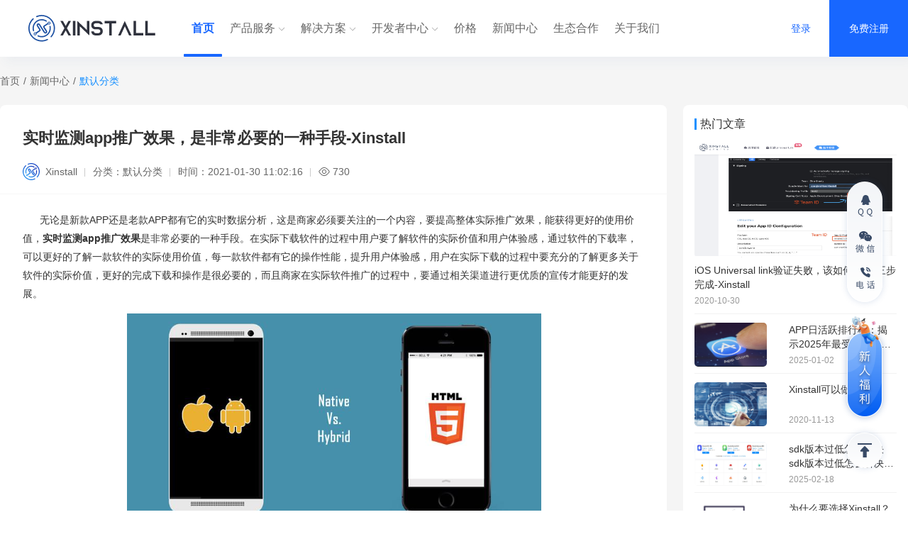

--- FILE ---
content_type: text/html;charset=UTF-8
request_url: https://www.xinstall.com/article/101
body_size: 15975
content:
<!doctype html><html><head><title>实时监测app推广效果，是非常必要的一种手段-Xinstall-Xinstall</title><meta name="keywords" content="实时监测app推广效果"><meta name="description" content="无论是新款APP还是老款APP都有它的实时数据分析，这是商家必须要关注的一个内容，要提高整体实际推广效果，能获得更好的使用价值，实时监测app推广效果是非常必要的一种手段。在实际下载软件的过程中用户要"><meta name="renderer" content="webkit"><meta http-equiv="X-UA-Compatible" content="ie=edge"><meta http-equiv="pragma" content="no-cache"><meta http-equiv="X-UA-Compatible" content="IE=edge,chrome=1"><meta name="360-site-verification" content="43c3a1d9e3d0c706f214707fb54243d4"><meta name="baidu-site-verification" content="codeva-DHFHJeMBoQ"><meta name="shenma-site-verification" content="7636e6edbd1cd163ac27354ce43c6e24_1732775755"><meta name="google-site-verification" content="jikYsBOhfG9nvHI6sMpHHp3jd1cY0c70ZOCT5Zp3L6c"><meta name="sogou_site_verification" content="NrVy5TqEDu"><meta name="bytedance-verification-code" content="FPMuTMfD7zX5XX9XyXxq"><link rel="shortcut icon" href="//cdn.xinstall.com/logo/xinstallfavicon.ico" type="image/x-icon"><link rel="icon" href="//cdn.xinstall.com/logo/xinstallfavicon.png"><script async src="https://www.googletagmanager.com/gtag/js?id=AW-16894120453"></script><script>window.dataLayer = window.dataLayer || [];    function gtag(){dataLayer.push(arguments);}    gtag('js', new Date());    gtag('config', 'AW-16894120453');</script><script>(function () {    try {      window.localStorage.setItem('xxtestKey', 'testValue');      window.localStorage.removeItem('xxtestKey');      window.isStorageSupportedFlag = true;    } catch (error) {      window.isStorageSupportedFlag = false;    }  })();  function _getAbTestName() {    var abTestPathname = location.pathname.replace(new RegExp( '/' , "g" ), '');    abTestPathname = abTestPathname === '' ? 'index' : abTestPathname;    var needAbTestUrlMaps = { index: 'index', price: 'price' };    return needAbTestUrlMaps[abTestPathname]  }  function _creatAbTestUrl(urlName) {    var curXRandomType = Math.floor(Math.random() * 2) + 1;    if (window.isStorageSupportedFlag) {      var storageXRandomType = localStorage.getItem('storageXRandomType');      storageXRandomType ? (curXRandomType = storageXRandomType) : localStorage.setItem('storageXRandomType', curXRandomType);    }    window._curXAbTestRandomType = curXRandomType;    var randomHmtName = curXRandomType == 1 ? '/'+urlName+'/A-test' : '/'+urlName+'/B-test';    return randomHmtName  };</script><script>window.dataLayer = window.dataLayer || [];  function gtag(){window.dataLayer.push(arguments);}  gtag('js', new Date());  gtag('config', 'UA-185736232-1');</script><script>var _hmt = _hmt || [];  (function() {    var hm = document.createElement("script");    hm.src = "https://hm.baidu.com/hm.js?56fe6de1e358765ec6e317d3e1b172ee";    var s = document.getElementsByTagName("script")[0];    s.parentNode.insertBefore(hm, s);  })();</script><script>var _mtj = _mtj || [];    (function () {        var mtj = document.createElement("script");        mtj.src = "https://node90.aizhantj.com:21233/tjjs/?k=rlv583wua2v";        var s = document.getElementsByTagName("script")[0];        s.parentNode.insertBefore(mtj, s);    })();</script><script>(function(){    var bp = document.createElement('script');    var curProtocol = window.location.protocol.split(':')[0];    if (curProtocol === 'https') {      bp.src = 'https://zz.bdstatic.com/linksubmit/push.js';    }    else {      bp.src = 'http://push.zhanzhang.baidu.com/push.js';    }    var s = document.getElementsByTagName("script")[0];    s.parentNode.insertBefore(bp, s);  })();</script><script charset="UTF-8" id="LA_COLLECT" src="https://sdk.51.la/js-sdk-pro.min.js"></script><script>LA.init({id:"3NYxsidQoQfcCT5g",ck:"3NYxsidQoQfcCT5g"})</script><link href="https://cdn.xinstall.com/xweb_static/assets/css/common.9da8756c.min.css?9da8756cc6e2d63f56c3" rel="stylesheet"><link href="https://cdn.xinstall.com/xweb_static/assets/css/news_detail.9da8756c.min.css?9da8756cc6e2d63f56c3" rel="stylesheet"></head><body><div><div class="xinstall-page-top-banner"><div style="display: flex;align-items: center;width: 1280px;height: 100%;margin: 0 auto"><img src="https://cdn.xinstall.com/xweb_static/assets/img/banner_0.74d3d58a5.png" style="height: 100%; align-self: flex-end"> <img src="https://cdn.xinstall.com/xweb_static/assets/img/banner_1.15ddc6abf.png" style="height: 90%;margin-left: 10px"> <img id="to-console-btn" src="https://cdn.xinstall.com/xweb_static/assets/img/banner_btn_1.9d4b3cdb9.png" style="height: 75%; cursor:pointer; margin-left: 40px"></div></div></div><script>var el =document.querySelector('.xinstall-page-top-banner');    if (el) {        el.remove();    };</script><div class="headers"><div class="header-wrap"><div class="logo"><a href="/"><img class="logo-blue" src="https://cdn.xinstall.com/xweb_static/assets/img/logo_blue_new.46be590a5.svg" alt="xinstall-logo"></a></div><ul class="navigation"><li class=""><a onclick="_hmt.push(['_trackEvent', '官网-导航-首页', '官网'])" href="/">首页</a></li><li><span>产品服务</span> <img class="arrow arrow-white" src="https://cdn.xinstall.com/xweb_static/assets/img/arrow-white-bottom.f8ff5a999.svg" alt=""> <img class="arrow arrow-blue" src="https://cdn.xinstall.com/xweb_static/assets/img/arrow-bottom.17211870b.svg" alt=""><div class="sub-menu sub-menu-one"><div class="menu-content-container"><div class="content-left"><div class="part-1"><div class="tip-1">接入简单、快速、高效</div><div class="tip-2">· 极致技术</div><div class="tip-2">· 成熟方案</div><div class="tip-2">· 行业深耕</div></div><div class="part-2">专业的数据归因分析平台</div><div class="part-3">Xinstall致力于服务APP开发者快速进入APP推广阶段减少开发投入成本，提升APP运营效率</div><a href="/admin/control"><div class="part-btn">立即体验</div></a></div><div class="content-right"><div class="item-wrap"><div class="item-title">渠道统计</div><a href="/channel_statistics/" onclick="_hmt.push(['_trackEvent', '官网-导航-APP渠道统计', '官网'])"><div class="item-cont"><div class="item-part-1"><img class="part-1-img" src="https://cdn.xinstall.com/xweb_static/assets/img/fw-1.6f033a65d.png" alt=""> <span class="part-1-label">APP渠道统计</span> <span class="tag">HOT</span></div><div class="item-part-2">追踪渠道用户来源，分析安装、活跃及留存效果</div></div></a><a href="/wise_pass/" onclick="_hmt.push(['_trackEvent', '官网-导航-Universal Links', '官网'])"><div class="item-cont"><div class="item-part-1"><img class="part-1-img" src="https://cdn.xinstall.com/xweb_static/assets/img/fw-2.cb8d9ef4d.png" alt=""> <span class="part-1-label">智能传参</span></div><div class="item-part-2">携带参数安装，实现免邀请码、绑定社交关系等场景</div></div></a></div><div class="item-wrap"><div class="item-title">开发者工具</div><a href="/x_flash/" onclick="_hmt.push(['_trackEvent', '官网-导航-X闪装', '官网'])"><div class="item-cont"><div class="item-part-1"><img class="part-1-img" src="https://cdn.xinstall.com/xweb_static/assets/img/fw-4.63acd6941.png" alt=""> <span class="part-1-label">快速安装与一键拉起</span><div class="bg-tag">免 费</div></div><div class="item-part-2">APP之间一键跳转，提升APP下载安装转化率</div></div></a><a href="/unlink/" onclick="_hmt.push(['_trackEvent', '官网-导航-Universal Links', '官网'])"><div class="item-cont"><div class="item-part-1"><img class="part-1-img" src="https://cdn.xinstall.com/xweb_static/assets/img/fw-5.7118e8c2e.png" alt=""> <span class="part-1-label">iOS通用链接配置服务</span><div class="bg-tag">首月限免</div></div><div class="item-part-2">1分钟实现Universal Link的服务器配置，快速实现iOS应用跳转功能</div></div></a></div></div></div></div></li><li><span>解决方案</span> <img class="arrow arrow-white" src="https://cdn.xinstall.com/xweb_static/assets/img/arrow-white-bottom.f8ff5a999.svg" alt=""> <img class="arrow arrow-blue" src="https://cdn.xinstall.com/xweb_static/assets/img/arrow-bottom.17211870b.svg" alt=""><div class="sub-menu sub-menu-two"><div class="menu-content-container"><div class="content-left"><div class="part-1"><div class="tip-1">接入简单、快速、高效</div><div class="tip-2">· 极致技术</div><div class="tip-2">· 成熟方案</div><div class="tip-2">· 行业深耕</div></div><div class="part-2">专业的数据归因分析平台</div><div class="part-3">Xinstall致力于服务APP开发者快速进入APP推广阶段减少开发投入成本，提升APP运营效率</div><a href="/admin/control"><div class="part-btn">立即体验</div></a></div><div class="content-right"><div class="item-wrap"><a href="/mtyq/" onclick="_hmt.push(['_trackEvent', '官网-导航-免填邀请码安装', '官网'])"><div class="item-cont"><div class="item-part-1"><img class="part-1-img" src="https://cdn.xinstall.com/xweb_static/assets/img/fangan-1.32ebf5425.png" alt=""> <span class="part-1-label">APP安装免填邀请码</span></div><div class="item-part-2">App安装自动绑定邀请人，无需手动填写邀请码，提高用户转化</div></div></a><a href="/social_sharing/" onclick="_hmt.push(['_trackEvent', '官网-导航-社交分享效果统计', '官网'])"><div class="item-cont"><div class="item-part-1"><img class="part-1-img" src="https://cdn.xinstall.com/xweb_static/assets/img/fangan-5.d62608c13.png" alt=""> <span class="part-1-label">社交分享效果统计</span></div><div class="item-part-2">精准统计用户分享后的点击量和安装量等数据</div></div></a><a href="/ad_drop/" onclick="_hmt.push(['_trackEvent', '官网-导航-广告投放数据统计', '官网'])"><div class="item-cont"><div class="item-part-1"><img class="part-1-img" src="https://cdn.xinstall.com/xweb_static/assets/img/fangan-9.72d72825b.png" alt=""> <span class="part-1-label">广告投放数据统计</span></div><div class="item-part-2">对接多个移动广告平台，数据推广效果聚合查看</div></div></a><a href="/cps_extension/" onclick="_hmt.push(['_trackEvent', '官网-导航-推广结算统计', '官网'])"><div class="item-cont"><div class="item-part-1"><img class="part-1-img" src="https://cdn.xinstall.com/xweb_static/assets/img/fangan-2.8887014c3.png" alt=""> <span class="part-1-label">CPA/CPS推广效果统计</span></div><div class="item-part-2">分成、业绩、佣金结算一目了然，杜绝流量猫腻</div></div></a><a href="/app_recursive/" onclick="_hmt.push(['_trackEvent', '官网-导航-APP地推助手', '官网'])"><div class="item-cont"><div class="item-part-1"><img class="part-1-img" src="https://cdn.xinstall.com/xweb_static/assets/img/fangan-6.b93902942.png" alt=""> <span class="part-1-label">App地推统计</span></div><div class="item-part-2">一人一个二维码，精准统计每个人业绩，把握地推全局</div></div></a><a href="/oneclick_pull/" onclick="_hmt.push(['_trackEvent', '官网-导航-秒拉APP', '官网'])"><div class="item-cont"><div class="item-part-1"><img class="part-1-img" src="https://cdn.xinstall.com/xweb_static/assets/img/fangan-10.9eb178536.png" alt=""> <span class="part-1-label">App拉起</span></div><div class="item-part-2">在应用（如微信）或网页内直接拉起跳转到App内场景页面</div></div></a><a href="/quick_install/" onclick="_hmt.push(['_trackEvent', '官网-导航-社交平台快速安装', '官网'])"><div class="item-cont"><div class="item-part-1"><img class="part-1-img" src="https://cdn.xinstall.com/xweb_static/assets/img/fangan-3.9362ad60b.png" alt=""> <span class="part-1-label">网页/应用内直接安装</span></div><div class="item-part-2">可在应用（如微信）或网页内直接下载应用，无需点击“右上角”</div></div></a><a href="/android_pack/" onclick="_hmt.push(['_trackEvent', '官网-导航-Android多渠道打包', '官网'])"><div class="item-cont"><div class="item-part-1"><img class="part-1-img" src="https://cdn.xinstall.com/xweb_static/assets/img/fangan-7.e6fb1ee1c.png" alt=""> <span class="part-1-label">Android多渠道打包</span></div><div class="item-part-2">无需打包，一键导出多个不同渠道的渠道包</div></div></a><a href="/install_bind/" onclick="_hmt.push(['_trackEvent', '官网-导航-安装后自动跳转绑定', '官网'])"><div class="item-cont"><div class="item-part-1"><img class="part-1-img" src="https://cdn.xinstall.com/xweb_static/assets/img/fangan-11.9f9b98c4c.png" alt=""> <span class="part-1-label">App安装后自动绑定</span></div><div class="item-part-2">App安装自动建立上下级关系或关注好友</div></div></a><a href="/share_data/" onclick="_hmt.push(['_trackEvent', '官网-导航-分享数据统计', '官网'])"><div class="item-cont"><div class="item-part-1"><img class="part-1-img" src="https://cdn.xinstall.com/xweb_static/assets/img/fangan-4.3a317402c.png" alt=""> <span class="part-1-label">App分享效果统计</span></div><div class="item-part-2">统计App分享链接带来的实际效果，让裂变更加智能</div></div></a><a href="/deep_link/" onclick="_hmt.push(['_trackEvent', '官网-导航-分享数据统计', '官网'])"><div class="item-cont"><div class="item-part-1"><img class="part-1-img" src="https://cdn.xinstall.com/xweb_static/assets/img/fangan-8.802b001c2.png" alt=""> <span class="part-1-label">Deeplink深度链接</span></div><div class="item-part-2">一键直达指定页面，减少跳转操作步骤</div></div></a></div></div></div></div></li><li><span>开发者中心</span> <img class="arrow arrow-white" src="https://cdn.xinstall.com/xweb_static/assets/img/arrow-white-bottom.f8ff5a999.svg" alt=""> <img class="arrow arrow-blue" src="https://cdn.xinstall.com/xweb_static/assets/img/arrow-bottom.17211870b.svg" alt=""><div class="sub-menu sub-menu-four"><div class="sub-menu-dev"><a class="dev-item" onclick="_hmt.push(['_trackEvent', '官网-导航-渠道统计SDK下载', '官网'])" href="/download_center"><div>SDK下载</div></a><a class="dev-item" onclick="_hmt.push(['_trackEvent', '官网-导航-渠道统计文档', '官网'])" href="https://www.xinstall.com/doc/" target="_blank"><div>文档</div></a></div></div></li><li><a href="/channel_statistics/#package-price" rel="nofollow">价格</a></li><li><a href="/news_list" rel="nofollow">新闻中心</a></li><li><a href="/channel_agent" rel="nofollow">生态合作</a></li><li><a href="/about" rel="nofollow">关于我们</a></li></ul><ul class="log-reg"><a onclick="gtag('event', '官网-登陆', {'event_category' : '点击',  'event_label' : '登陆'});" href="/admin/" rel="nofollow"><button class="public-button_hover_def log">登录</button></a> <a onclick="gtag('event', '官网-免费注册', {'event_category' : '点击',  'event_label' : '注册'});" class="log-reg-register" href="/admin/register" rel="nofollow"><button class="reg">免费注册</button></a></ul><ul class="center-head" style="display: none;"><li><div class="sub-menu"><div class="acc-menu-item menu-item-1"><i class="head-icon-2"></i> <span class="acc-name">用户名</span></div><a onclick="_hmt.push(['_trackEvent', '官网-导航-账号信息', '官网'])" href="/admin/user/account?source=account"><div class="acc-menu-item menu-item-2"><i class="acc-icon"></i> <span class="acc-set">账号信息</span></div></a><a onclick="_hmt.push(['_trackEvent', '官网-导航-我的订单', '官网'])" href="/admin/user/order_page"><div class="acc-menu-item menu-item-3"><i class="order-icon"></i> <span class="acc-set">我的订单</span></div></a><a onclick="_hmt.push(['_trackEvent', '官网-导航-退出登录', '官网'])" class="on-exit"><div class="acc-menu-item menu-item-4"><i class="exit-icon"></i> <span class="acc-exit">退出登录</span></div></a></div><i class="head-icon"><img src="https://cdn.xinstall.com/xweb_static/assets/img/user-icon1.3f3fbe955.png" alt=""></i></li></ul><div class="connection-modal" id="connection-modal"><div class="content-wrap" id="content"><div class="close-icon" id="connection-modal-close"></div><div class="qcode-wrap"><img class="qcode kefu-qcode" src="https://cdn.xinstall.com/xweb_static/assets/img/wx.3684f1dab.jpg" alt=""> <img class="qcode private-qcode" src="https://cdn.xinstall.com/xweb_static/assets/img/private-wx.4716e937d.jpg" alt=""></div><p class="tip">手机微信扫一扫联系客服</p><div class="mobile">联系电话：<span class="mobile-value">18046269997</span></div></div></div></div><script>var modal = document.querySelector('#connection-modal');    var content = document.querySelector('#content');    var connectModalClose = document.querySelector('#connection-modal-close');    modal.addEventListener('click', function () {        modal.style.display = 'none'    });    content.addEventListener('click', function (event) {        event.stopPropagation()    }, false);    connectModalClose.addEventListener('click', function (event) {        modal.style.display = 'none'    }, true);</script></div><div class="public-wrap news-datail"><div class="bread-crumbs"><a href="/">首页</a><span>/</span><a href="/news_list/">新闻中心</a><span>/</span><div>默认分类</div></div><div class="public-center news-center"><div class="news-left"><div class="news-detail"><div class="news-detail-top"><h1 class="news-title">实时监测app推广效果，是非常必要的一种手段-Xinstall</h1><div class="new-brief"><img class="brief-icon" src="https://cdn.xinstall.com/xweb_static/assets/img/news_detail_icon.defbed344.png" alt="" srcset=""> <span>Xinstall</span> <span><span>分类：</span><span>默认分类</span> </span><span><span>时间：</span><span>2021-01-30 11:02:16</span> </span><span><span><img class="look-num" src="https://cdn.xinstall.com/xweb_static/assets/img/look-666.3e3657870.png" alt=""></span><span>730</span></span></div></div><div class="news-detail-center"><div class="news-detail-msg"><img src="https://cdn.xinstall.com/xweb_static/assets/img/icon_yinhao.7235e8fe5.png" alt="" srcset=""><p></p></div><div class="news-content"><p><span style="font-size: 14px;">&nbsp;&nbsp; &nbsp;&nbsp;&nbsp;无论是新款APP还是老款APP都有它的实时数据分析，这是商家必须要关注的一个内容，要提高整体实际推广效果，能获得更好的使用价值，<strong>实时监测app推广效果</strong>是非常必要的一种手段。在实际下载软件的过程中用户要了解软件的实际价值和用户体验感，通过软件的下载率，可以更好的了解一款软件的实际使用价值，每一款软件都有它的操作性能，提升用户体验感，用户在实际下载的过程中要充分的了解更多关于软件的实际价值，更好的完成下载和操作是很必要的，而且商家在实际软件推广的过程中，要通过相关渠道进行更优质的宣传才能更好的发展。</span></p>
<p style="text-align: center;"><img class="wscnph" src="https://img.xinstall.com/articleImage/2021-01-30/iheiyhjep6qz2.png" /></p>
<p><span style="font-size: 14px;"><a href="http://www.xinstall.com/"><strong><u>实时监测app推广效果</u></strong></a>是非常重要的，尤其是对于一款新APP必须要进行数据的准确分析，能够更好的进行软件升级和优化，满足用户的实际使用需求，提升用户满意度，同时可以增加引流，使软件的实际优越性得到充分的发挥，满足用户实际需求，从而使软件的核心价值能够得到充分的推广，越来越多优质的APP软件在不断的出现，用户可以通过软件的具体价值进行选择，了解更优质的APP软件可以获得更好的使用效果，每一款软件都要进行数据升级和优化只有，只有迎合行业和用户的需求才能更好的发展。了解更优质的软件可以获得更好的使用效果用户，在实际下载软件的过程中要通过准确的数据分析和使用感受进行全面的了解。</span></p>
<p>&nbsp;</p>
<p><span style="font-size: 14px;">现在的软件选择性越来越广泛，每一款软件都有它的缺缺点和优点，用户只有通过具体的体验能够了解到软件的实际操作条件。软件的市场价值受到很多因素的影响，在实际操作的过程中要充分的关注到整体软件的市场发展空间，要提高整体软件的可操作性才能更好的发展，在实践的过程中从市场出发进行全面升级和优化，进而更好的发展。软件的实际价值受很多因素的影响，每款软件在具体下载的过程中用户都要对它的可操作性进行更好的了解，下载优质的软件可以获得更好的使用感受，互联网市场快速发展越来越多，优质的软件在不断的出现，每款软件都有它的核心价值，了解更优质的社交软件，才能获得更好的选择条件。</span></p>
<p>&nbsp;</p>
<p><span style="font-size: 14px;">关注到软件的核心价值，才能更好的发展，软件的实际价值备受用户的关注，了解更优质的软件可以获得更好的操作，在实际下载软件的过程中要通过正规渠道同时要进行数据分析，进行更好的选择。<strong>实时监测app推广效果</strong>是非常重要的一个手段，这样可以进行整体优化升级，使软件可以更好的迎合市场的变化，满足更多用户的实际需求，从而更全面的发展，越来越多的软件在发展的过程中受到很多因素的影响，如何能够快速的发展？必须要迎合市场的变化，只有提高整体软件的核心价值，才能更好的进步，在实际进行发展的过程中要进行资源整合利用，通过互联网进行全面的宣传和推广是非常必要的。</span></p>
<p><span style="font-size: 14px;">UniversalLink-Xinstall渠道推广工具自动匹配邀请来源，无需手动填写邀请码免填邀请码下载,自动建立社交关系携带参数安装APP统计,提供app地推统计,app渠道推广全景大数据服务，助力企业解决管理、运营、营销、数据问题。</span></p>
<p><span style="font-size: 14px;"><a href="http://www.xinstall.com/" target="_blank" rel="noopener">实时监测app推广效果</a></span></p>
<p><span style="font-size: 14px;">本文链接 https://xinstall.com/article/101</span></p>
<p>&nbsp;</p>
<p>&nbsp;</p></div><div class="news-label"><div>文章标签：</div></div></div></div><div class="news-operate"><div class="operate-btn pre-btn" onclick="goUrl('')" style="background-image: url();"><div class="operate-btn-center"><div class="btn-title"></div><div><img src="https://cdn.xinstall.com/xweb_static/assets/img/arrow_left.7fb25f869.png" alt="" srcset="">上一篇</div></div></div><div class="operate-btn next-btn" onclick="goUrl('')" style="background-image: url();"><div class="operate-btn-center"><div class="btn-title"></div><div>下一篇<img src="https://cdn.xinstall.com/xweb_static/assets/img/arrow_right.acca5e420.png" alt="" srcset=""></div></div></div></div></div><div class="news-right"><div class="news-right-wrap"><div class="small-list-wrap"><div class="small-list-title">热门文章</div><div class="small-list public-scroll hot-articles"><!--!--> <a class="small-list-block" href="/article/21"><img src="https://img.xinstall.top/articleImage/2020-10-30/g1mdpmpsztodi.png" referrerpolicy="no-referrer" alt=""><div class="small-list-info"><p>iOS Universal link验证失败，该如何配置-三步完成-Xinstall</p><p>2020-10-30</p></div></a><!--!--> <a class="small-list-block" href="/article/10804"><img src="https://img.xinstall.top/articleImage/thumb/2025-01-02/glrpzjpfk9ev3.png" referrerpolicy="no-referrer" alt=""><div class="small-list-info"><p>APP日活跃排行榜：揭示2025年最受欢迎的应用背后的秘密</p><p>2025-01-02</p></div></a><!--!--> <a class="small-list-block" href="/article/27"><img src="https://img.xinstall.top/articleImage/thumb/2025-07-30/v2y4gynueegqv.png" referrerpolicy="no-referrer" alt=""><div class="small-list-info"><p>Xinstall可以做什么？</p><p>2020-11-13</p></div></a><!--!--> <a class="small-list-block" href="/article/10998"><img src="https://img.xinstall.top/articleImage/thumb/2025-02-18/4w9f6b182ilti.png" referrerpolicy="no-referrer" alt=""><div class="small-list-info"><p>sdk版本过低怎么解决 sdk版本过低怎么解决华为</p><p>2025-02-18</p></div></a><!--!--> <a class="small-list-block" href="/article/2982"><img src="https://img.xinstall.top/articleImage/thumb/2025-07-30/it7wd8mu9ap8m.png" referrerpolicy="no-referrer" alt=""><div class="small-list-info"><p>为什么要选择Xinstall？</p><p>2021-07-08</p></div></a><!--!--></div></div><div class="small-list-wrap" style="margin-top: 20px"><div class="small-list-title">最新文章</div><div class="small-list public-scroll latest-articles"><!--!--> <a class="small-list-block" href="/article/11265"><img src="https://img.xinstall.top/articleImage/thumb/2026-01-29/se3ycb2pzzyqw.jpg" referrerpolicy="no-referrer" alt=""><div class="small-list-info"><p>Clawdbot爆火：首个0员工公司诞生，自动化时代App跳转与统计的稳定性挑战</p><p>2026-01-29</p></div></a><!--!--> <a class="small-list-block" href="/article/11264"><img src="https://img.xinstall.top/articleImage/thumb/2026-01-29/44mtctdbrw9hz.jpg" referrerpolicy="no-referrer" alt=""><div class="small-list-info"><p>OpenAI打响AI广告第一枪：对话式变现开启，App归因如何适配新场景？</p><p>2026-01-29</p></div></a><!--!--> <a class="small-list-block" href="/article/11263"><img src="https://img.xinstall.top/articleImage/thumb/2026-01-28/cyp48r8kq2676.jpg" referrerpolicy="no-referrer" alt=""><div class="small-list-info"><p>Xinstall 延迟深度链接原理是什么？App 场景还原技术指南</p><p>2026-01-28</p></div></a><!--!--> <a class="small-list-block" href="/article/11262"><img src="https://img.xinstall.top/articleImage/thumb/2026-01-28/kwu7lrogmpxpu.jpg" referrerpolicy="no-referrer" alt=""><div class="small-list-info"><p>如何追踪App安装来源？全链路追踪归因的标准化方案</p><p>2026-01-28</p></div></a><!--!--> <a class="small-list-block" href="/article/11261"><img src="https://img.xinstall.top/articleImage/thumb/2026-01-28/hplqtw7d6fdgx.jpg" referrerpolicy="no-referrer" alt=""><div class="small-list-info"><p>iOS 26普及速度缓慢：仅15%升级，App归因如何适配系统碎片化？</p><p>2026-01-28</p></div></a><!--!--> <a class="small-list-block" href="/article/11260"><img src="https://img.xinstall.top/articleImage/thumb/2026-01-28/tfa5vgmz8qd8j.jpg" referrerpolicy="no-referrer" alt=""><div class="small-list-info"><p>智能眼镜纳入国补：新一代终端放量，App归因如何适配空间计算？</p><p>2026-01-28</p></div></a><!--!--> <a class="small-list-block" href="/article/11259"><img src="https://img.xinstall.top/articleImage/thumb/2026-01-28/n5yexkw6olwea.jpg" referrerpolicy="no-referrer" alt=""><div class="small-list-info"><p>百度腾讯押注AI群聊：交互范式剧变，App跳转与分发统计的新战场</p><p>2026-01-28</p></div></a><!--!--> <a class="small-list-block" href="/article/11258"><img src="https://img.xinstall.top/articleImage/thumb/2026-01-27/naam7utrxmio5.jpg" referrerpolicy="no-referrer" alt=""><div class="small-list-info"><p>移动统计工具哪家靠谱？AppsFlyer与Xinstall深度对比评测</p><p>2026-01-27</p></div></a><!--!--> <a class="small-list-block" href="/article/11257"><img src="https://img.xinstall.top/articleImage/thumb/2026-01-27/jv2nqcba7zkdi.jpg" referrerpolicy="no-referrer" alt=""><div class="small-list-info"><p>怎么实现跨渠道归因分析？基于 Xinstall 的全链数据方案</p><p>2026-01-27</p></div></a><!--!--> <a class="small-list-block" href="/article/11256"><img src="https://img.xinstall.top/articleImage/thumb/2026-01-27/ccp72u8rk5z17.jpg" referrerpolicy="no-referrer" alt=""><div class="small-list-info"><p> iPhone 4S意外卖爆：探讨情怀消费下老旧设备App归因适配挑战</p><p>2026-01-27</p></div></a><!--!--> <a class="small-list-block" href="/article/11255"><img src="https://img.xinstall.top/articleImage/thumb/2026-01-27/cqc1go4iq9n8t.jpg" referrerpolicy="no-referrer" alt=""><div class="small-list-info"><p>百度腾讯春节豪掷15亿：探讨AI Agent时代的流量裂变与数据溯源</p><p>2026-01-27</p></div></a><!--!--> <a class="small-list-block" href="/article/11254"><img src="https://img.xinstall.top/articleImage/thumb/2026-01-27/zjvj9jtvhf2c8.jpg" referrerpolicy="no-referrer" alt=""><div class="small-list-info"><p>支付宝集五福正式开启：互联网大厂红利战升级，App归因如何守护真实增长？</p><p>2026-01-27</p></div></a><!--!--> <a class="small-list-block" href="/article/11252"><img src="https://img.xinstall.top/articleImage/thumb/2026-01-26/wt13qgzz16e95.jpg" referrerpolicy="no-referrer" alt=""><div class="small-list-info"><p>Flutter 3.27发布：Impeller设为默认引擎，跨端App跳转与归因面临适配？</p><p>2026-01-26</p></div></a><!--!--> <a class="small-list-block" href="/article/11253"><img src="https://img.xinstall.top/articleImage/thumb/2026-01-26/gucanq4c5gp4a.jpg" referrerpolicy="no-referrer" alt=""><div class="small-list-info"><p> Claude Skills实战指南：探讨AI智能体环境下App跳转与参数透传适配</p><p>2026-01-26</p></div></a><!--!--> <a class="small-list-block" href="/article/11251"><img src="https://img.xinstall.top/articleImage/thumb/2026-01-26/zz314rpnvo93n.jpg" referrerpolicy="no-referrer" alt=""><div class="small-list-info"><p>政策与技术背景：DeepSeek “MODEL1” 意外曝光引发行业震荡</p><p>2026-01-26</p></div></a><!--!--></div></div><div class="promote-list"><a href="https://www.xinstall.com/mtyq/" target="_blank"><img src="https://cdn.xinstall.com/x_static/xinstall/img/new_detail/list_mtyq.jpg" alt="免填邀请码安装"> </a><a href="https://www.xinstall.com/ad_drop/" target="_blank"><img src="https://cdn.xinstall.com/x_static/xinstall/img/new_detail/list_drop.png" alt="洞察广告推广效果"> </a><a href="https://www.xinstall.com/app_recursive/" target="_blank"><img src="https://cdn.xinstall.com/x_static/xinstall/img/new_detail/list_app_recursive.png" alt="App地推助手"> </a><a href="https://www.xinstall.com/quick_install/" target="_blank"><img src="https://cdn.xinstall.com/x_static/xinstall/img/new_detail/list_quick_install.png" alt="一键安装"> </a><a href="https://www.xinstall.com/install_bind/" target="_blank"><img src="https://cdn.xinstall.com/x_static/xinstall/img/new_detail/list_install_bind.png" alt="安装后自动跳转绑定"> </a><a href="https://www.xinstall.com/social_sharing/" target="_blank"><img src="https://cdn.xinstall.com/x_static/xinstall/img/new_detail/list_social_sharing.png" alt="社交分享效果统计"> </a><a href="https://www.xinstall.com/cps_extension/" target="_blank"><img src="https://cdn.xinstall.com/x_static/xinstall/img/new_detail/list_cps.png" alt="CPS/A推广结算统计"> </a><a href="https://www.xinstall.com/oneclick_pull/" target="_blank"><img src="https://cdn.xinstall.com/x_static/xinstall/img/new_detail/list_oneclick_pull.png" alt="一键拉起"> </a><a href="https://www.xinstall.com/android_pack/" target="_blank"><img src="https://cdn.xinstall.com/x_static/xinstall/img/new_detail/list_android_pack.png" alt="Android多渠道打包"></a></div></div></div></div></div><div class="page-footer-wrap" id="public-footer"><div><div class="desc">一键接入高效渠道统计体验</div><a href="/admin/control"><div class="btn">智能开启</div></a></div><img class="img" src="https://cdn.xinstall.com/xweb_static/assets/img/footer-icon.f7c0ec1fd.png" alt=""></div><div class="footer"><div class="footer-header"><div class="footer-item-logo" style="display: flex; align-items: center"><a href="/"><img class="footer-logo" src="https://cdn.xinstall.com/xweb_static/assets/img/logo-white-wz.6ae22ae11.svg" alt="xinstall-logo"></a><span style="font-size: 18px; color: #FFFFFF">专业的数据归因分析平台</span></div></div><div class="footer-wrap"><div class="footer-item" style="width: 160px"><p>产品服务</p><ul><li><a href="/total_attr/">全渠道归因</a></li><li><a href="/wise_pass/">APP智能传参</a></li><li><a href="/cheat_monitor/">作弊行为监测</a></li><li><a href="/strict_flow/">Xinstall优质流量</a></li><li><a href="/unlink/" rel="nofollow">Universal Links配置</a></li><li><a href="/x_flash/" rel="nofollow">快速安装与一键拉起</a></li></ul></div><div class="footer-item footer-item-service"><p>解决方案</p><ul><li><a href="/oneclick_pull/">APP拉起</a></li><li><a href="/deep_link/">Deeplink深度链接</a></li><li><a href="/app_recursive/">App地推统计</a></li><li><a href="/android_pack/">Android多渠道打包</a></li><li><a href="/mtyq/">App安装免填邀请码</a></li><li><a href="/mtyq/">APP安装后自动绑定</a></li><li><a href="/ad_drop/" rel="nofollow">广告投放数据统计</a></li><li><a href="/share_data/">APP分享效果统计</a></li><li><a href="/social_sharing/">社交分享效果统计</a></li><li><a href="/quick_install/">网页/应用内直接安装</a></li><li><a href="/cps_extension/">CPA/CPS推广效果统计</a></li><li><a href="/marketing_promotion/">Xinstall营销推广服务</a></li></ul></div><div class="footer-item" style="width: 120px"><p>文档</p><ul><li><a href="/download_center">SDK下载</a></li><li><a href="/doc/">产品使用文档</a></li><li><a href="/agreement/">用户注册协议</a></li><li><a href="/privacy/?from=index">用户隐私政策</a></li></ul></div><div class="footer-item footer-item-lxwm"><p>联系我们</p><ul><li class="copy-telephone">服务热线：0592-5965887</li><li class="go-xqq">QQ咨询：80091273</li><li class="service-email">服务邮箱：service@xinstall.net</li><li class="complain-email">投诉邮箱：complain@xinstall.net</li><li class="appeal-email">申诉邮箱：appeal@xinstall.net</li><li>公司地址：厦门市思明区望海路29号207室</li></ul></div><div class="footer-item footer-item-wx"><p class="label kefu-wx">咨询客服 <img class="copy-icon" src="https://cdn.xinstall.com/xweb_static/assets/img/copy.4a37c90b9.png" alt=""></p><ul><li><img class="qcode" src="https://cdn.xinstall.com/xweb_static/assets/img/wx.3684f1dab.jpg" alt=""></li><li class="qcode-tip">扫码添加好友</li><li class="qcode-tip">我们将热情为您服务</li></ul></div><div class="footer-item footer-item-wx"><p class="label jishu-wx">技术支持 <img class="copy-icon" src="https://cdn.xinstall.com/xweb_static/assets/img/copy.4a37c90b9.png" alt=""></p><ul><li><img class="qcode" src="https://cdn.xinstall.com/xweb_static/assets/img/wx-jishu.dc52ff0db.png" alt=""></li><li class="qcode-tip">扫码添加好友</li><li class="qcode-tip">获取更多技术帮助</li></ul></div><div class="footer-item footer-item-wx" style="width: 90px"><p>微信公众号</p><ul><li><img class="qcode" src="https://cdn.xinstall.com/xweb_static/assets/img/wx-push-img.bfeca167b.jpg" alt=""></li><li class="qcode-tip">关注公众号</li><li class="qcode-tip">获取更多资讯</li></ul></div></div><div class="tab-wrap"><div class="tabs"><span class="tabs-hot">热门标签</span> <span class="tabs-friend">友情链接</span></div><ul id="tab-hot" class="tabs-list clearfix"><li><a href="https://www.xinstall.com" target="_blank">Xinstall官网</a></li><li><a href="https://www.xinstall.com/wise_pass/" target="_blank">App带参数安装</a></li><li><a href="https://www.xinstall.com/total_attr/" target="_blank">App渠道统计</a></li><li><a href="https://www.xinstall.com/x_flash/" target="_blank">快速安装</a></li><li><a href="https://www.xinstall.com/oneclick_pull/" target="_blank">App拉起</a></li><li><a href="https://www.xinstall.com/mtyq/" target="_blank">App安装免填邀请码</a></li><li><a href="https://www.xinstall.com/social_sharing/" target="_blank">社交分享效果统计</a></li><li><a href="https://www.xinstall.com/ad_drop/" target="_blank">广告投放数据统计</a></li><li><a href="https://www.xinstall.com/cps_extension/" target="_blank">CPS推广效果统计</a></li><li><a href="https://www.xinstall.com/app_recursive/" target="_blank">App地推统计</a></li><li><a href="https://www.xinstall.com/android_pack/" target="_blank">Android多渠道打包</a></li><li><a href="https://www.xinstall.com/unlink/" target="_blank">Universal Links</a></li><li><a href="https://www.xinstall.com/" target="_blank">推广赋能专家</a></li><li><a href="https://www.xinstall.com/mtyq/" target="_blank">营销推广助手</a></li><li><a href="https://www.xinstall.com/doc/" target="_blank" rel="nofollow">Xinstall 产品概述</a></li><li><a href="https://www.xinstall.com/download_center/" target="_blank" rel="nofollow">Xinstall下载中心</a></li><li><a href="https://www.xinstall.com/about/" target="_blank">关于我们</a></li></ul><ul id="tab-friend" class="tabs-list clearfix"><li><a href="https://www.boce.com/" target="_blank">站长工具</a></li><li><a href="https://www.iyunying.org/" target="_blank">爱运营</a></li><li><a href="https://www.qtx.com/" target="_blank">球天下体育</a></li><li><a href="https://www.mangolm.com" target="_blank">聚合广告平台</a></li><li><a href="https://www.xiaoxiongip.com?from=o24mWj" target="_blank">小熊HTTP</a></li></ul></div></div><div class="footer-bottom"><div class="footer-botto-t"><a href="https://beian.miit.gov.cn/" target="_blank" id="beian" rel="nofollow">闽ICP备2024074166号-1</a> <a href="http://www.beian.gov.cn/portal/registerSystemInfo?recordcode=35020302036774" target="_blank" id="beian1" rel="nofollow" style="margin-left: 12px"><img src="https://cdn.xinstall.com/xweb_static/assets/img/ghs.58f55c5c8.png" alt="" style="height: 16px; vertical-align: sub"> <span>闽公网安备35020302036774号</span> </a><span style="margin: 0 12px">Copyright © 2026</span> <a href="https://sdk.caict.ac.cn/official/#/public/sdk/detail?id=5ea2b9d756ed49e8978e3687faf36306" target="_blank"><img src="https://cdn.xinstall.com/xweb_static/assets/img/quanguo-sdk.344746418.png" alt="" style="height: 30px"></a></div></div><svg width="0" height="0" style="position:absolute; opacity: 0" version="1.1" xmlns="http://www.w3.org/2000/svg" xmlns:xlink="http://www.w3.org/1999/xlink"><symbol id="svg-qq" viewBox="0 0 34 34"><title>编组 11备份</title><defs><rect id="path-1" x="0" y="0" width="34" height="34"></rect></defs><g id="首页" stroke="none" stroke-width="1" fill="none" fill-rule="evenodd"><g transform="translate(-1852.000000, -451.000000)" id="编组-11备份"><g transform="translate(1852.000000, 451.000000)"><mask id="mask-2" fill="white"><use xlink:href="#path-1"></use></mask><g id="蒙版"></g><g mask="url(#mask-2)"><g transform="translate(6.696000, 0.000000)"><g id="编组-8" transform="translate(0.304000, 0.000000)"><rect id="矩形" x="0" y="0" width="20" height="20" rx="8"></rect>{/* */}<path d="M16.6718542,12.3504925 C16.378209,10.6451212 15.1463598,9.527809 15.1463598,9.527809 C15.3220088,7.97963784 14.6770656,7.70482593 14.6770656,7.70482593 C14.5413892,2.91464292 10.4249758,2.99804738 10.3381122,3.00035349 C10.2512486,2.99804738 6.13406649,2.91464292 5.99915883,7.70482593 C5.99915883,7.70482593 5.35383128,7.97963784 5.52948028,9.527809 C5.52948028,9.527809 4.29763108,10.6451212 4.00437026,12.3504925 C4.00437026,12.3504925 3.84755451,15.2319818 5.41263718,12.7033279 C5.41263718,12.7033279 5.76470391,13.6638244 6.40964711,14.526311 C6.40964711,14.526311 5.25582144,14.9187347 5.35421564,15.9376527 C5.35421564,15.9376527 5.314243,17.0741825 7.81791403,16.996159 C7.81791403,16.996159 9.57747897,16.8593296 10.1059634,16.1140704 L10.3365748,16.1140704 L10.3404183,16.1140704 L10.5714141,16.1140704 C11.0995142,16.8589452 12.8590791,16.996159 12.8590791,16.996159 C15.3619814,17.0741825 15.3227775,15.9376527 15.3227775,15.9376527 C15.420403,14.9187347 14.267346,14.526311 14.267346,14.526311 C14.9122892,13.6638244 15.264356,12.7033279 15.264356,12.7033279 C16.8279012,15.2319818 16.6718542,12.3504925 16.6718542,12.3504925 Z" id="路径" fill="currentColor" fill-rule="nonzero"></path></g><g id="Q-Q" transform="translate(0.000000, 22.000000)">{/* */}<path d="M1.14,4.536 C1.14,2.328 2.172,0.972 3.756,0.972 C5.328,0.972 6.372,2.328 6.372,4.536 C6.372,6.78 5.328,8.208 3.756,8.208 C2.172,8.208 1.14,6.78 1.14,4.536 Z M7.488,10.116 C7.26,10.188 6.96,10.248 6.564,10.248 C5.604,10.248 4.8,9.852 4.404,9.072 C6.264,8.748 7.512,7.068 7.512,4.536 C7.512,1.716 5.964,0 3.756,0 C1.548,0 0,1.716 0,4.536 C0,7.116 1.296,8.82 3.216,9.084 C3.708,10.296 4.824,11.172 6.444,11.172 C6.972,11.172 7.44,11.076 7.704,10.98 L7.488,10.116 Z" id="形状" fill="currentColor" fill-rule="nonzero"></path><path d="M13.532,4.536 C13.532,2.328 14.564,0.972 16.148,0.972 C17.72,0.972 18.764,2.328 18.764,4.536 C18.764,6.78 17.72,8.208 16.148,8.208 C14.564,8.208 13.532,6.78 13.532,4.536 Z M19.88,10.116 C19.652,10.188 19.352,10.248 18.956,10.248 C17.996,10.248 17.192,9.852 16.796,9.072 C18.656,8.748 19.904,7.068 19.904,4.536 C19.904,1.716 18.356,0 16.148,0 C13.94,0 12.392,1.716 12.392,4.536 C12.392,7.116 13.688,8.82 15.608,9.084 C16.1,10.296 17.216,11.172 18.836,11.172 C19.364,11.172 19.832,11.076 20.096,10.98 L19.88,10.116 Z" id="形状" fill="currentColor" fill-rule="nonzero"></path></g></g></g></g></g></g></symbol><symbol id="svg-wx" viewBox="0 0 34 34"><svg width="34px" height="34px" viewBox="0 0 34 34" version="1.1" xmlns="http://www.w3.org/2000/svg" xmlns:xlink="http://www.w3.org/1999/xlink"><title>编组 12备份</title><defs><rect id="path-1" x="0" y="0" width="34" height="34"></rect></defs><g id="首页" stroke="none" stroke-width="1" fill="none" fill-rule="evenodd"><g transform="translate(-1852.000000, -500.000000)" id="编组-12备份"><g transform="translate(1852.000000, 500.000000)"><mask id="mask-2" fill="white"><use xlink:href="#path-1"></use></mask><g id="蒙版"></g><g mask="url(#mask-2)"><g transform="translate(3.240000, 0.000000)"><g id="编组-9" transform="translate(3.760000, 0.000000)"><rect id="矩形备份-8" x="0" y="0" width="20" height="20" rx="8"></rect><path d="M13.18375,7.435875 C13.39075,7.435875 13.594375,7.451625 13.799125,7.474125 C13.247875,4.906875 10.504,3 7.370875,3 C3.86875,3 1,5.386125 1,8.418 C1,10.167375 1.954,11.604 3.54925,12.72 L2.9125,14.635875 L5.14,13.519875 C5.9365,13.67625 6.5755,13.83825 7.370875,13.83825 C7.571125,13.83825 7.769125,13.82925 7.964875,13.814625 C7.841125,13.38825 7.768,12.94275 7.768,12.478125 C7.769125,9.694875 10.158625,7.435875 13.18375,7.435875 Z M9.75925,5.709 C10.24075,5.709 10.556875,6.025125 10.556875,6.504375 C10.556875,6.981375 10.24075,7.300875 9.75925,7.300875 C9.283375,7.300875 8.804125,6.981375 8.804125,6.504375 C8.804125,6.024 9.28225,5.709 9.75925,5.709 Z M5.300875,7.300875 C4.82275,7.300875 4.34125,6.981375 4.34125,6.504375 C4.34125,6.025125 4.82275,5.709 5.300875,5.709 C5.779,5.709 6.09625,6.024 6.09625,6.504375 C6.09625,6.981375 5.779,7.300875 5.300875,7.300875 Z M19,12.401625 C19,9.854625 16.45075,7.779 13.587625,7.779 C10.55575,7.779 8.169625,9.85575 8.169625,12.401625 C8.169625,14.955375 10.556875,17.02425 13.587625,17.02425 C14.222125,17.02425 14.86225,16.865625 15.499,16.705875 L17.246125,17.664375 L16.766875,16.071375 C18.046,15.110625 19,13.83825 19,12.401625 Z M11.830375,11.604 C11.51425,11.604 11.193625,11.289 11.193625,10.96725 C11.193625,10.65 11.51425,10.3305 11.830375,10.3305 C12.314125,10.3305 12.628,10.65 12.628,10.96725 C12.628,11.289 12.314125,11.604 11.830375,11.604 Z M15.33475,11.604 C15.020875,11.604 14.701375,11.289 14.701375,10.96725 C14.701375,10.65 15.01975,10.3305 15.33475,10.3305 C15.814,10.3305 16.132375,10.65 16.132375,10.96725 C16.132375,11.289 15.814,11.604 15.33475,11.604 Z" id="形状" fill="currentColor" fill-rule="nonzero"></path></g><g id="微-信" transform="translate(0.000000, 22.000000)"><path d="M7.152,0.984 L6.504,0.984 L6.504,3.096 L5.64,3.096 L5.64,0.012 L4.956,0.012 L4.956,3.096 L4.044,3.096 L4.044,0.984 L3.408,0.984 L3.408,3.828 L7.152,3.828 L7.152,0.984 Z M2.172,0 C1.74,0.792 0.9,1.764 0.132,2.376 C0.276,2.544 0.516,2.868 0.624,3.048 C1.464,2.34 2.4,1.26 2.988,0.312 L2.172,0 Z M2.424,2.388 C1.836,3.648 0.9,4.92 0,5.784 C0.156,5.952 0.432,6.384 0.528,6.564 C0.864,6.204 1.224,5.796 1.56,5.328 L1.56,10.944 L2.376,10.944 L2.376,4.152 C2.676,3.66 2.964,3.156 3.204,2.664 L2.424,2.388 Z M6.756,8.352 L6.756,6.228 L3.696,6.228 L3.696,7.62 C3.696,8.448 3.576,9.528 2.808,10.332 C2.964,10.44 3.276,10.752 3.384,10.932 C4.272,9.984 4.476,8.628 4.476,7.632 L4.476,6.936 L6.024,6.936 L6.024,8.328 C6.024,8.796 5.832,8.988 5.7,9.072 C5.808,9.252 5.976,9.612 6.024,9.816 C6.192,9.6 6.456,9.384 7.896,8.412 C7.824,8.28 7.716,7.98 7.668,7.776 L6.756,8.352 Z M10.032,3.24 C9.876,4.716 9.612,5.976 9.192,7.08 C8.844,6.06 8.616,4.908 8.46,3.72 C8.496,3.564 8.544,3.408 8.58,3.24 L10.032,3.24 Z M11.232,3.24 L11.232,2.472 L8.76,2.472 C8.904,1.728 9.024,0.948 9.12,0.144 L8.304,0.012 C8.112,1.884 7.788,3.684 7.152,4.944 L7.152,4.704 L3.18,4.704 L3.18,5.472 L7.152,5.472 L7.152,5.328 C7.32,5.508 7.5,5.736 7.596,5.856 C7.752,5.616 7.884,5.328 8.016,5.04 C8.196,6.12 8.436,7.116 8.76,8.016 C8.244,8.964 7.548,9.744 6.6,10.332 C6.768,10.476 7.02,10.824 7.116,10.992 C7.968,10.416 8.616,9.72 9.144,8.892 C9.564,9.756 10.092,10.452 10.764,10.92 C10.896,10.692 11.16,10.38 11.34,10.224 C10.608,9.78 10.032,9.012 9.6,8.076 C10.236,6.756 10.596,5.148 10.836,3.24 L11.232,3.24 Z" id="形状" fill="currentColor" fill-rule="nonzero"></path><path d="M23.384,1.56 C23.216,1.14 22.856,0.504 22.508,0 L21.752,0.312 C22.052,0.804 22.424,1.488 22.58,1.908 L23.384,1.56 Z M18.356,0.048 C17.744,1.86 16.76,3.648 15.68,4.812 C15.836,5.016 16.088,5.448 16.172,5.64 C16.556,5.184 16.952,4.668 17.312,4.092 L17.312,11.004 L18.14,11.004 L18.14,2.652 C18.524,1.896 18.872,1.092 19.148,0.288 L18.356,0.048 Z M24.968,7.86 L24.968,9.756 L20.468,9.756 L20.468,7.86 L24.968,7.86 Z M19.688,10.968 L20.468,10.968 L20.468,10.5 L24.968,10.5 L24.968,10.932 L25.76,10.932 L25.76,7.116 L19.688,7.116 L19.688,10.968 Z M19.856,6.108 L25.64,6.108 L25.64,5.376 L19.856,5.376 L19.856,6.108 Z M25.64,3.696 L19.856,3.696 L19.856,4.428 L25.64,4.428 L25.64,3.696 Z M18.992,1.98 L18.992,2.736 L26.588,2.736 L26.588,1.98 L18.992,1.98 Z" id="形状" fill="currentColor" fill-rule="nonzero"></path></g></g></g></g></g></g></svg></symbol><symbol id="svg-phone" viewBox="0 0 34 34"><svg width="34px" height="34px" viewBox="0 0 34 34" version="1.1" xmlns="http://www.w3.org/2000/svg" xmlns:xlink="http://www.w3.org/1999/xlink"><title>编组 13备份</title><defs><rect id="path-1" x="0" y="0" width="34" height="34"></rect></defs><g id="首页" stroke="none" stroke-width="1" fill="none" fill-rule="evenodd"><g transform="translate(-1852.000000, -549.000000)" id="编组-13备份"><g transform="translate(1852.000000, 549.000000)"><mask id="mask-2" fill="white"><use xlink:href="#path-1"></use></mask><g id="蒙版"></g><g mask="url(#mask-2)"><g transform="translate(4.560000, 0.000000)"><g id="编组-10" transform="translate(2.440000, 0.000000)"><rect id="矩形备份-9" x="0" y="0" width="20" height="20" rx="8"></rect><path d="M16.9902952,8.53298578 C16.9902952,8.65692466 16.9862377,8.7801258 16.9781227,8.90185149 L15.4982334,8.90185149 C15.5092994,8.7801258 15.5148324,8.65729352 15.5148324,8.53298578 C15.5148324,6.29212654 13.6981687,4.47546287 11.4573095,4.47546287 C11.3330017,4.47546287 11.2101694,4.48099585 11.0884437,4.49206183 L11.0884437,3.01217257 C11.2101694,3.00405753 11.3333706,3 11.4573095,3 C14.5129931,3 16.9902952,5.47730217 16.9902952,8.53298578 L16.9902952,8.53298578 Z M6.55397746,3.20767139 C6.8617414,3.15635297 7.16851023,3.30419871 7.32011157,3.57690598 L8.62405188,5.9243674 C8.76249544,6.173297 8.74526635,6.47968753 8.57978799,6.71152686 L7.5425376,8.16338233 L7.89148456,8.81111052 C8.64437084,10.209309 9.79094561,11.3558838 11.1891441,12.10877 L11.8368723,12.457717 L13.2887277,11.4204666 C13.5205671,11.2549883 13.8269576,11.2377592 14.0758872,11.3762027 L16.4233486,12.680143 C16.6960559,12.8317444 16.8439016,13.1385132 16.7925832,13.4462771 L16.4060119,15.7671802 C16.3371902,16.1799629 16.0963207,16.5441039 15.743372,16.7689443 C15.3904234,16.9937846 14.9586003,17.0581716 14.5554126,16.9460751 L13.9914169,16.7893072 C8.75592564,15.3350776 4.66498729,11.2442792 3.2105786,6.00883766 L3.05381066,5.44447312 C2.94183864,5.04128136 3.00633335,4.60950785 3.23123979,4.25663618 C3.45614624,3.90376451 3.82030871,3.66298738 4.23307437,3.59424267 L6.55397746,3.20767139 Z M12.9327723,8.90185149 C12.9327723,7.88325693 12.1070383,7.05752289 11.0884437,7.05752289 L11.0884437,5.58206002 C12.9219139,5.58206002 14.4082352,7.06838129 14.4082352,8.90185149 L12.9327723,8.90185149 L12.9327723,8.90185149 Z" id="形状" fill="currentColor" fill-rule="nonzero"></path></g><g id="电-话" transform="translate(0.000000, 22.000000)"><path d="M0.912,6.84 L0.912,5.124 L3.864,5.124 L3.864,6.84 L0.912,6.84 Z M3.864,2.58 L3.864,4.296 L0.912,4.296 L0.912,2.58 L3.864,2.58 Z M7.884,2.58 L7.884,4.296 L4.8,4.296 L4.8,2.58 L7.884,2.58 Z M4.8,6.84 L4.8,5.124 L7.884,5.124 L7.884,6.84 L4.8,6.84 Z M5.652,9.84 C4.932,9.84 4.8,9.696 4.8,9 L4.8,7.716 L8.772,7.716 L8.772,1.716 L4.8,1.716 L4.8,0 L3.864,0 L3.864,1.716 L0,1.716 L0,8.448 L0.912,8.448 L0.912,7.716 L3.864,7.716 L3.864,8.976 C3.864,10.38 4.26,10.728 5.592,10.728 L8.232,10.728 C9.492,10.728 9.78,10.092 9.936,8.292 C9.66,8.22 9.276,8.064 9.06,7.896 C8.964,9.456 8.844,9.84 8.172,9.84 L5.652,9.84 Z" id="形状" fill="currentColor" fill-rule="nonzero"></path><path d="M17.48,1.992 C17.108,1.524 16.34,0.804 15.728,0.3 L15.152,0.84 C15.764,1.38 16.52,2.136 16.868,2.616 L17.48,1.992 Z M16.988,8.724 L16.988,3.732 L14.492,3.732 L14.492,4.584 L16.148,4.584 L16.148,8.748 C16.148,9.312 15.74,9.744 15.512,9.912 C15.68,10.056 15.932,10.416 16.028,10.62 C16.22,10.368 16.544,10.104 18.572,8.52 C18.464,8.352 18.296,8.016 18.224,7.776 L16.988,8.724 Z M23.78,9.648 L19.82,9.648 L19.82,7.308 L23.78,7.308 L23.78,9.648 Z M25.388,4.5 L25.388,3.648 L22.244,3.648 L22.244,1.356 C23.18,1.188 24.056,1.008 24.764,0.78 L24.14,0.06 C22.784,0.504 20.36,0.888 18.308,1.092 C18.404,1.296 18.536,1.62 18.572,1.824 C19.46,1.74 20.408,1.632 21.356,1.5 L21.356,3.648 L18.32,3.648 L18.32,4.5 L21.356,4.5 L21.356,6.492 L18.932,6.492 L18.932,10.944 L19.82,10.944 L19.82,10.464 L23.78,10.464 L23.78,10.896 L24.704,10.896 L24.704,6.492 L22.244,6.492 L22.244,4.5 L25.388,4.5 Z" id="形状" fill="currentColor" fill-rule="nonzero"></path></g></g></g></g></g></g></svg></symbol><symbol id="svg-to-top" viewBox="0 0 20 20"><svg width="20px" height="20px" viewBox="0 0 20 20" version="1.1" xmlns="http://www.w3.org/2000/svg" xmlns:xlink="http://www.w3.org/1999/xlink"><title>形状结合</title><g id="to-top" stroke="none" stroke-width="1" fill="none" fill-rule="evenodd"><g transform="translate(-1859.000000, -983.000000)" fill="currentColor" fill-rule="nonzero" id="形状结合"><path d="M1859,984.877347 L1859,983 L1879,983 L1879,984.877347 L1859,984.877347 Z M1866.5,1003 L1866.5,994.858573 L1863.99,994.858573 C1863.48981,994.858669 1863.03773,994.560207 1862.84076,994.09986 C1862.64379,993.639512 1862.73987,993.105922 1863.085,992.743429 L1868.09375,987.476846 C1868.32974,987.228122 1868.65736,987.087295 1869,987.087295 C1869.34264,987.087295 1869.67026,987.228122 1869.90625,987.476846 L1874.90125,992.745932 C1875.24481,993.108773 1875.33972,993.641529 1875.14266,994.100929 C1874.94559,994.560328 1874.49436,994.858218 1873.995,994.858573 L1871.645,994.858573 L1871.645,1003 L1866.5,1003 Z"></path></g></g></svg></symbol></svg><div class="float"><ul class="connect-wrap"><li class="go-xqq li-qq" rel="nofollow" onclick="gtag('event', '官网-QQ咨询', {'event_category' : '点击',  'event_label' : 'QQ咨询'});"><svg width="34px" height="34px"><use xlink:href="#svg-qq"></use></svg><div class="left-qq-content"><img src="https://cdn.xinstall.com/xweb_static/assets/img/float-qq.ff81fa627.png" alt=""></div></li><li class="li-wx"><svg width="34px" height="34px"><use xlink:href="#svg-wx"></use></svg><div class="left-wx-content"><img src="https://cdn.xinstall.com/xweb_static/assets/img/wx-two.c0dfa5140.png" alt=""></div></li><li class="li-phone"><svg width="34px" height="34px"><use xlink:href="#svg-phone"></use></svg><div class="left-phone-content"><img src="https://cdn.xinstall.com/xweb_static/assets/img/float-phone.f773238e9.png" alt=""><div><div>售前电话</div><div class="phone-value">180 4626 9997</div></div></div></li></ul><div class="activity"><img class="activity-img" src="https://cdn.xinstall.com/xweb_static/assets/img/float-activity.1e6d5f12d.png" alt=""> <a href="https://www.xinstall.com/admin/login" target="_blank"><div class="left-activity-content"><img src="https://cdn.xinstall.com/xweb_static/assets/img/activity-icon.0e8910b31.png" alt=""><div><div class="label">新人福利</div><div class="cont"><span>新用户立省600元</span><br><span>首月最高300元</span></div></div></div></a></div><div class="bottom" onclick="$('html , body').animate({scrollTop: 0}, 'normal');"><svg width="20px" height="20px"><use xlink:href="#svg-to-top"></use></svg></div></div><script src="https://cdn.xinstall.com/js/jquery.min.js"></script><script>var el = $('#public-footer');      if (el) {          el.remove();      };</script><script>$('.headers').addClass('headers-def');    _handleLabel();    _handleIsShow();    var domNewsDetail = $('.news-detail'),  domNewsOperate = $('.news-operate'),        domNewsRightWrap = $('.news-right-wrap'),        domFooter = $('.footer'), domFooterBottom = $('.footer-bottom');    $(window).scroll(function(e){      var scrollTop = $(this).scrollTop();      if (scrollTop > 0) {        var scrollBottom =  $(document).height() - $(window).height() - $(window).scrollTop(),            heightNewsDetail = domNewsDetail.outerHeight(true) + 68 + domNewsOperate.outerHeight(true),            heightNewsRightWrap = domNewsRightWrap.outerHeight(true),            heightFooterBottom = domFooter.outerHeight(true) + domFooterBottom.outerHeight(true);        if (heightNewsDetail > heightNewsRightWrap) {          if (scrollTop > (68 + heightNewsRightWrap) / 2) {            domNewsRightWrap.addClass('right-is-fixed');            if (scrollBottom <= heightFooterBottom) {              domNewsRightWrap.css({'bottom': heightFooterBottom - scrollBottom});            } else {              domNewsRightWrap.css({'bottom': '0'});            }          } else {            domNewsRightWrap.removeClass('right-is-fixed')          }        }      } else {        $('.headers').removeClass('headers-fixed');      }    });    var CurUrl = window.location.protocol + '//' + window.location.host;    function goUrl(pid) {      location.href = CurUrl +'/article/' + pid    };    function _handleLabel() {      var labelStr = "实时监测app推广效果", labelDomStr ='';      if (labelStr) {        $('.news-label').css({'display': 'flex'});        var labelList = labelStr ? labelStr.split('、') : [];        labelList.forEach(function(keyItem) {          labelDomStr += '<div class="public-one-ellipsis news-tabs">#'+keyItem+'</div>'        })      };      $('.news-label').append(labelDomStr);    }    function _handleIsShow() {      if (!!"") {        $(".news-detail-msg").show()      };      if (!!"") {        $(".pre-btn").show()      };      if (!!"") {        $(".next-btn").show()      };    }</script><script type="text/javascript" src="https://cdn.xinstall.com/xweb_static/assets/js/common.9da8756c.js?9da8756cc6e2d63f56c3"></script><script type="text/javascript" src="https://cdn.xinstall.com/xweb_static/assets/js/news_detail.9da8756c.js?9da8756cc6e2d63f56c3"></script></body></html>


--- FILE ---
content_type: text/html; charset=utf-8
request_url: https://xinstall.top/e/a/xinstall/admin/visitor/start
body_size: 2
content:
UZIMNh1EAIMn8JAaH2YnLEjLWz52We9DpvKVm8ixjRrSe/4x/OsuXPd7Fd9Wz64aVspLVFKICx8on000wfKRZw==

--- FILE ---
content_type: text/css
request_url: https://cdn.xinstall.com/xweb_static/assets/css/common.9da8756c.min.css?9da8756cc6e2d63f56c3
body_size: 8945
content:
body{height:100%;line-height:1;-moz-osx-font-smoothing:grayscale;-webkit-font-smoothing:antialiased;text-rendering:optimizeLegibility;font-family:Helvetica Neue, Helvetica, PingFang SC, Hiragino Sans GB, Microsoft YaHei, Arial, sans-serif;font-size:14px;color:#333}html{height:100%;box-sizing:border-box;-ms-text-size-adjust:100%;-webkit-text-size-adjust:100%}h1,h2{font-size:inherit;font-weight:inherit}html,body,div,h1,h2,h3,h4,h5,h6,hr,p,blockquote,dl,dt,dd,ul,ol,li,pre,form,fieldset,object,code,em,span,var,legend,button,input,textarea,th,td,a,img,header,footer,nav,aside,audio,datalist,section{margin:0;padding:0;border:0;outline:0}*,*:before,*:after{box-sizing:inherit}div:focus{outline:none}ol,ul{list-style:none}article,aside,footer,header,nav,section{display:block}figcaption,figure,main{display:block}figure{margin:1em 40px}hr{box-sizing:content-box;height:0;overflow:visible}pre{font-family:monospace, monospace;font-size:1em}a{background-color:transparent;-webkit-text-decoration-skip:objects}a:focus,a:active{outline:none}a,a:focus,a:hover{cursor:pointer;color:inherit;text-decoration:none}abbr[title]{border-bottom:none;text-decoration:underline;-webkit-text-decoration:underline dotted;text-decoration:underline dotted}b,strong{font-weight:inherit}b,strong{font-weight:bolder}code,kbd,samp{font-family:monospace, monospace;font-size:1em}dfn{font-style:italic}mark{background-color:#ff0;color:#000}small{font-size:80%}sub,sup{font-size:75%;line-height:0;position:relative;vertical-align:baseline}sub{bottom:-0.25em}sup{top:-0.5em}audio,video{display:inline-block}audio:not([controls]){display:none;height:0}img{border-style:none}svg:not(:root){overflow:hidden}button,input,optgroup,select,textarea{font-family:sans-serif;font-size:100%;line-height:1.15;margin:0}button,input{overflow:visible}button,select{text-transform:none}button,html [type="button"],[type="reset"],[type="submit"]{-webkit-appearance:button}button::-moz-focus-inner,[type="button"]::-moz-focus-inner,[type="reset"]::-moz-focus-inner,[type="submit"]::-moz-focus-inner{border-style:none;padding:0}button:-moz-focusring,[type="button"]:-moz-focusring,[type="reset"]:-moz-focusring,[type="submit"]:-moz-focusring{outline:1px dotted ButtonText}fieldset{padding:0.35em 0.75em 0.625em}legend{box-sizing:border-box;color:inherit;display:table;max-width:100%;padding:0;white-space:normal}progress{display:inline-block;vertical-align:baseline}textarea{overflow:auto}[type="checkbox"],[type="radio"]{box-sizing:border-box;padding:0}[type="number"]::-webkit-inner-spin-button,[type="number"]::-webkit-outer-spin-button{height:auto}[type="search"]{-webkit-appearance:textfield;outline-offset:-2px}[type="search"]::-webkit-search-cancel-button,[type="search"]::-webkit-search-decoration{-webkit-appearance:none}::-webkit-file-upload-button{-webkit-appearance:button;font:inherit}details,menu{display:block}summary{display:list-item}canvas{display:inline-block}template{display:none}[hidden]{display:none}.clearfix:after{clear:both;content:".";display:block;font-size:0;height:0;visibility:hidden}.clearfix:after{_zoom:1}.overflow{overflow:hidden;_zoom:1}.clear{clear:both;height:0;font-size:0;overflow:hidden}.module-brand-wrap{overflow:hidden;white-space:nowrap;width:100vw}.module-brand-wrap+.module-brand-wrap{margin-top:20px}.module-brand-wrap .swiper-container{display:-ms-inline-flexbox;display:inline-flex}.module-brand-wrap #brand-swiper-top{animation:scroll-l 90s linear infinite}.module-brand-wrap #brand-swiper-bottom{animation:scroll-r 90s linear infinite}.module-brand-wrap .swiper-slide{width:180px;margin-right:20px;vertical-align:bottom}@keyframes scroll-l{0%{transform:translateX(0)}100%{transform:translateX(-50%)}}@keyframes scroll-r{0%{transform:translateX(-50%)}100%{transform:translateX(0)}}
body{height:100%;width:100%;min-width:0;-moz-osx-font-smoothing:grayscale;-webkit-font-smoothing:antialiased;text-rendering:optimizeLegibility;font-family:Helvetica Neue, Helvetica, PingFang SC, Hiragino Sans GB, Microsoft YaHei, Arial, sans-serif;color:#333}html{height:100%;box-sizing:border-box;-ms-text-size-adjust:100%;-webkit-text-size-adjust:100%}html,body,div,h1,h2,h3,h4,h5,h6,hr,p,blockquote,dl,dt,dd,ul,ol,li,pre,form,fieldset,object,code,em,span,var,legend,button,input,textarea,th,td,a,img,header,footer,nav,aside,audio,datalist,section{margin:0;padding:0;border:0;outline:0}*,*:before,*:after{box-sizing:inherit}div:focus{outline:none}ol,ul{list-style:none}article,aside,footer,header,nav,section{display:block}figcaption,figure,main{display:block}hr{box-sizing:content-box;height:0;overflow:visible}pre{font-family:monospace, monospace;font-size:1em}a{background-color:transparent;-webkit-text-decoration-skip:objects}a:focus,a:active{outline:none}a,a:focus,a:hover{cursor:pointer;color:inherit;text-decoration:none}abbr[title]{border-bottom:none;text-decoration:underline;-webkit-text-decoration:underline dotted;text-decoration:underline dotted}b,strong{font-weight:inherit}b,strong{font-weight:bolder}code,kbd,samp{font-family:monospace, monospace;font-size:1em}dfn{font-style:italic}mark{background-color:#ff0;color:#000}small{font-size:80%}sub,sup{font-size:75%;line-height:0;position:relative;vertical-align:baseline}sub{bottom:-0.25em}sup{top:-0.5em}audio,video{display:inline-block}audio:not([controls]){display:none;height:0}img{border-style:none}svg:not(:root){overflow:hidden}button,input,optgroup,select,textarea{font-family:sans-serif;font-size:100%;line-height:1.15;margin:0}button,input{overflow:visible}button,select{text-transform:none}button,html [type="button"],[type="reset"],[type="submit"]{-webkit-appearance:button}button::-moz-focus-inner,[type="button"]::-moz-focus-inner,[type="reset"]::-moz-focus-inner,[type="submit"]::-moz-focus-inner{border-style:none;padding:0}button:-moz-focusring,[type="button"]:-moz-focusring,[type="reset"]:-moz-focusring,[type="submit"]:-moz-focusring{outline:1px dotted ButtonText}fieldset{padding:0.35em 0.75em 0.625em}legend{box-sizing:border-box;color:inherit;display:table;max-width:100%;padding:0;white-space:normal}progress{display:inline-block;vertical-align:baseline}textarea{overflow:auto}[type="checkbox"],[type="radio"]{box-sizing:border-box;padding:0}[type="number"]::-webkit-inner-spin-button,[type="number"]::-webkit-outer-spin-button{height:auto}[type="search"]{-webkit-appearance:textfield;outline-offset:-2px}[type="search"]::-webkit-search-cancel-button,[type="search"]::-webkit-search-decoration{-webkit-appearance:none}::-webkit-file-upload-button{-webkit-appearance:button;font:inherit}details,menu{display:block}summary{display:list-item}canvas{display:inline-block}template{display:none}[hidden]{display:none}.clearfix:after{clear:both;content:".";display:block;font-size:0;height:0;visibility:hidden}.clearfix:after{_zoom:1}.overflow{overflow:hidden;_zoom:1}.clear{clear:both;height:0;font-size:0;overflow:hidden}
.m-headers{box-sizing:border-box;padding:0 .29rem 0 .24rem;width:100%;height:1.6rem;display:-ms-flexbox;display:flex;-ms-flex-pack:justify;justify-content:space-between;-ms-flex-align:center;align-items:center}.m-header-right{display:-ms-flexbox;display:flex;-ms-flex-pack:end;justify-content:flex-end;-ms-flex-align:center;align-items:center}.m-logo{width:4.08rem}.m-user-icon{width:0.5333rem;height:0.5333rem}.m-nav-icon{width:0.64rem}.m-public-title{line-height:0.88rem;color:#333;font-size:.53333rem;font-weight:bold;margin:.8rem .4rem 0;text-align:center}.m-public-subtitle{margin:.26rem .4rem 0;color:#666;line-height:.5333rem;text-align:center}.m-nav-icon{margin-left:0.553333rem}.m-nav-wrap{position:fixed;overflow:hidden;top:0;left:0;width:100%;height:100vh;z-index:10;background:rgba(0,0,0,0.4);display:none;z-index:100000}.m-nav{overflow:auto;position:fixed;right:0;width:7.293333rem;height:100%;background:#fff;z-index:100001}.m-reg-log{display:-ms-flexbox;display:flex;-ms-flex-pack:distribute;justify-content:space-around;-ms-flex-align:center;align-items:center;color:#e7e7e7;font-size:0.453333rem;height:1.466667rem}.m-reg-log a{-ms-flex:1;flex:1}.m-reg-log p{color:#333;text-align:center}.m-nav-item li .arrow{float:right;width:0.4rem;height:0.4rem;margin-left:1.6rem}.m-nav-item li .flip{-ms-transform:rotate(180deg);transform:rotate(180deg)}.m-menu-item{font-size:0.426667rem;padding-left:1.633333rem;height:1.066667rem;line-height:1.066667rem}.m-nav-item>li a{height:1.466667rem;display:-ms-flexbox;display:flex;-ms-flex-align:center;align-items:center;font-size:0.453333rem;border:0.013333rem solid #F8F8F8}.m-nav-item>li img{width:0.533333rem;height:0.533333rem;margin:0 0.4rem 0 0.626667rem}.m-nav-item>li p{width:3rem}.m-nav-item>li section{display:none}.m-nav-item>li .m-nav-img-selected{display:none}.m-nav-item>li.active .m-nav-img-selected{display:block}.m-nav-item>li.active .m-nav-img{display:none}.m-nav-item>li.active p{color:#1890FF}.m-footer,.m-footer-bottom{width:100%;background:#202940}.m-footer-header{padding:.5333rem;margin:0 auto;display:-ms-flexbox;display:flex;-ms-flex-align:center;align-items:center}.m-footer-header .m-footer-logo{width:2.7466rem;height:.8rem}.m-footer-nav{border-top:1px solid rgba(255,255,255,0.1);display:-ms-flexbox;display:flex;-ms-flex-pack:justify;justify-content:space-between;padding:.5333rem .8rem}.m-footer-nav a{font-size:0.37333rem;color:#fff}.m-footer-wrap{border-bottom:1px solid rgba(255,255,255,0.1);padding:.2666rem .8rem .5333rem;margin:0 auto}.m-footer-item{max-width:5.6rem;display:inline-block;vertical-align:top}.m-footer-item>p{font-size:0.32rem;color:rgba(255,255,255,0.9)}.m-footer-item>ul{margin-top:.5333rem;color:rgba(255,255,255,0.6);font-size:.26666rem}.m-footer-item>ul>li{line-height:.4rem;margin-bottom:.26666rem}.m-footer-item>ul>li:last-child{margin-bottom:0}.m-footer-item .qcode{vertical-align:middle;width:2.3rem;height:2.3rem}.m-footer-item.footer-item-service ul{display:-ms-flexbox;display:flex;-ms-flex-wrap:wrap;flex-wrap:wrap}.m-footer-item.footer-item-service ul li{width:50%}.m-footer-item-lxwm{margin-right:1rem}.m-footer-bottom{text-align:center;line-height:1.5;font-size:.2666rem;color:rgba(255,255,255,0.6);padding:.5333rem .8rem;background:#202940}.m-float{position:fixed;right:0;bottom:50px;width:68px;text-align:center;border-radius:5px;box-shadow:0 0 5px 5px rgba(200,200,200,0.1);z-index:1000;color:#666}.m-float ul{border-radius:6px 0 0 6px;background:#fff}.m-float ul li{padding:9px 0;border-bottom:1px solid #E7E7E7;position:relative;margin:0 10px}.m-float ul li:last-child{border-bottom:none}.m-float ul li p{font-size:12px}.m-float ul li>img,.m-float ul li a>img{width:28px;height:28px}.m-float ul li>img,.m-float ul li>p{cursor:pointer}.m-float .flot-more-card{width:220px;padding:16px 24px;background:#fff;line-height:1.3;box-shadow:0px 0px 8px 0px rgba(0,0,0,0.2);border-radius:4px;position:absolute;top:0;right:64px;letter-spacing:1px;display:none}.m-float ul li img.qrcode{width:120px;height:120px;position:absolute;top:0;right:64px;display:none}.m-float ul li.wx-area:hover .qrcode{display:block}.m-float ul li .float-tel-card{font-size:18px;color:#1879FF}.m-float ul li .float-tel-card>img{width:18px;height:18px}.m-float ul li .float-tel-card>img,.m-float ul li .float-tel-card>a{vertical-align:middle}.m-float .bottom{height:32px;line-height:32px;box-shadow:0px 4px 14px 0px rgba(0,0,0,0.12);margin-top:12px;background:#fff;cursor:pointer}.m-float .bottom img{width:22px;height:12px}.m-float-packup{display:none;width:32px;height:60px;position:fixed;right:0;bottom:50px;text-align:center;border-radius:5px 0 0 5px;box-shadow:0 0 5px 5px rgba(200,200,200,0.1);z-index:1000;background:#fff}.m-float-packup img{width:12px;height:22px;margin-top:19px}
@media (max-width: 1920px){html{font-size:256px}}@media (max-width: 1842px){html{font-size:245.6px}}@media (max-width: 1762px){html{font-size:234.93px}}@media (max-width: 1682px){html{font-size:224.26px}}@media (max-width: 1602px){html{font-size:213.6px}}@media (max-width: 1522px){html{font-size:202.93px}}@media (max-width: 1442px){html{font-size:192.26px}}@media (max-width: 1362px){html{font-size:181.6px}}@media (max-width: 1282px){html{font-size:170.93px}}@media (max-width: 1202px){html{font-size:160.26px}}@media (max-width: 1122px){html{font-size:149.6px}}@media (max-width: 1042px){html{font-size:138.93px}}@media (max-width: 1024px){html{font-size:136.53px}}@media (max-width: 962px){html{font-size:128.26px}}@media (max-width: 952px){html{font-size:126.93px}}@media (max-width: 902px){html{font-size:120.26px}}@media (max-width: 882px){html{font-size:117.6px}}@media (max-width: 828px){html{font-size:110.4px}}@media (max-width: 802px){html{font-size:106.93px}}@media (max-width: 775px){html{font-size:103.33px}}@media (max-width: 768px){html{font-size:102.4px}}@media (max-width: 750px){html{font-size:100px}}@media (max-width: 738px){html{font-size:98.4px}}@media (max-width: 734px){html{font-size:97.86px}}@media (max-width: 733px){html{font-size:97.73px}}@media (max-width: 669px){html{font-size:89.2px}}@media (max-width: 642px){html{font-size:85.6px}}@media (max-width: 602px){html{font-size:80.26px}}@media (max-width: 570px){html{font-size:76px}}@media (max-width: 535px){html{font-size:71.33px}}@media (max-width: 455px){html{font-size:60.66px}}@media (max-width: 437px){html{font-size:58.26px}}@media (max-width: 414px){html{font-size:55.2px}}@media (max-width: 412px){html{font-size:54.93px}}@media (max-width: 386px){html{font-size:51.46px}}@media (max-width: 375px){html{font-size:50px}}@media (max-width: 370.8px){html{font-size:49.44px}}@media (max-width: 360px){html{font-size:48px}}@media (max-width: 320px){html{font-size:42.66px}}
.log,.reg{cursor:pointer}.headers{width:100%;height:80px;background:#fff;transition:all .3s}.activity-container .headers{margin-top:70px}.header-wrap{height:80px;min-width:1000px;display:flex;align-items:center;position:relative;padding:0 0 0 40px;background-color:#FFFFFF;box-shadow:7px 7px 15px 0px rgba(60,100,165,0.05)}.header-wrap .logo>a,.header-wrap .logo>a>img{height:38px;vertical-align:middle;display:inline-block}.header-wrap .navigation{min-width:660px;flex:1;flex-shrink:0;display:flex;align-items:center;font-size:16px;color:#666666;margin:0 40px}.header-wrap .navigation li{position:relative;padding:0 11px;height:80px;line-height:80px;transition:.4s}.header-wrap .navigation li:hover{color:#1867FF;font-weight:bold}.header-wrap .navigation li>span{cursor:pointer}.header-wrap .navigation li .arrow{width:10px;height:10px;font-size:11px;transition:all .4s;position:relative;top:1px}.header-wrap .navigation li:hover .arrow{transform:rotate(180deg);transform-origin:50% 50%}.navigation li.active{color:#1867FF;font-weight:bold;transition:transform .4s}.navigation li.active:after{content:'';display:block;position:absolute;left:50%;bottom:0;transform:translateX(-50%);width:100%;height:4px;border-radius:1px;background:#1867FF}.navigation li .nav-mark{width:36px;height:22px;position:absolute;top:18px;right:-32px}.navigation li .hot{position:absolute;right:-12px;top:-14px;font-size:12px;color:#FF004C;font-weight:bold}.log-reg{flex-shrink:0}.log-reg button{width:111px;height:80px;font-size:14px}.log-reg button.log{width:auto;background:transparent;border:none;color:#1867FF}.log-reg button.reg{background:#1867FF;color:#fff;margin-left:22px}.sub-menu{display:none;box-sizing:border-box;position:absolute;z-index:1000;top:80px;left:-10px;color:#333;font-weight:normal;text-align:center;font-size:14px}.sub-menu-one{width:100vw;background:#fff;box-shadow:0px 9px 23px 0px rgba(208,208,208,0.16);left:-307px}.sub-menu-one .menu-content-container .content-right .item-wrap{align-items:flex-start;height:1px}.sub-menu-one .menu-content-container .content-right .item-wrap .item-title{width:100%}.menu-content-container{max-width:1280px;margin:0 auto;padding:30px 0 40px;display:flex;flex-wrap:wrap;justify-content:flex-start;align-items:flex-start}.menu-content-container .content-left{width:334px;text-align:left;padding-right:14px;padding-bottom:28px;border-right:1px solid #EEEEEE}.menu-content-container .content-left .part-1{width:320px;height:160px;background:url(https://cdn.xinstall.com/xweb_static/assets/img/menu-bg.666eb1c92.png) no-repeat right bottom;background-size:cover;border-radius:12px;padding:33px 18px}.menu-content-container .content-left .part-1 .tip-1{line-height:16px;font-size:16px;font-weight:500;color:#121F33;margin-bottom:15px}.menu-content-container .content-left .part-1 .tip-2{line-height:12px;font-size:12px;color:#121F33;margin-bottom:8px}.menu-content-container .content-left .part-2{line-height:16px;font-size:16px;font-weight:500;color:#121F33;margin-top:36px}.menu-content-container .content-left .part-3{line-height:20px;font-size:14px;color:#121F33;margin-top:12px}.menu-content-container .content-left .part-3 h3{font-size:inherit;font-weight:normal}.menu-content-container .content-left .part-btn{cursor:pointer;width:114px;line-height:38px;text-align:center;color:#FFFFFF;background-color:#1867FF;border-radius:8px;margin-top:20px}.menu-content-container .content-right{flex:1;display:flex;text-align:left}.menu-content-container .content-right .item-wrap{flex:1;width:1px;margin-left:28px;display:flex;flex-wrap:wrap}.menu-content-container .content-right .item-wrap .item-title{line-height:14px;font-size:16px;font-weight:500;color:#121F33;padding-bottom:10px;border-bottom:1px solid #EEEEEE;margin-bottom:30px}.menu-content-container .content-right .item-wrap .item-cont{cursor:pointer;width:100%;padding:20px;margin-top:-20px;margin-bottom:10px;border-radius:8px}.menu-content-container .content-right .item-wrap .item-cont:hover{background-color:#e7efff}.menu-content-container .content-right .item-wrap .item-cont:hover .part-1-label{color:#1867FF}.menu-content-container .content-right .item-wrap .item-cont .item-part-1{display:flex;align-items:flex-start}.menu-content-container .content-right .item-wrap .item-cont .item-part-1 .tag{line-height:12px;font-size:12px;font-weight:bold;color:#FF3418;margin-top:-6px;margin-left:2px}.menu-content-container .content-right .item-wrap .item-cont .item-part-1 .bg-tag{line-height:18px;font-size:10px;color:#FFFFFF;background:linear-gradient(225deg, #FF7748 0%, #FFB636 100%);border-radius:10px 4px 10px 0px;padding:0 6px;margin-top:-6px;margin-left:6px}.menu-content-container .content-right .item-wrap .item-cont .part-1-img{width:26px;height:26px;margin-right:10px}.menu-content-container .content-right .item-wrap .item-cont .part-1-label{line-height:16px;font-size:14px;font-weight:bold;color:#121F33}.menu-content-container .content-right .item-wrap .item-cont .item-part-2{min-height:40px;line-height:20px;font-size:12px;font-weight:normal;color:#384A66;padding-left:36px}.sub-menu-two{width:100vw;background:#fff;box-shadow:0px 9px 23px 0px rgba(208,208,208,0.16);left:-408px}.sub-menu-two .menu-content-container{padding-bottom:10px}.sub-menu-two .menu-content-container .content-right .item-wrap .item-cont{width:300px;margin-left:-20px;margin-right:20px}.sub-menu-three{left:-638px}.sub-menu-three .sub-menu-center{width:1280px;background:#fff;box-shadow:0px 9px 23px 0px rgba(208,208,208,0.16);border-radius:6px;margin-top:-1px;padding:40px;display:flex;flex-direction:row;flex-wrap:wrap;justify-content:flex-start;align-items:center}.sub-menu-dev{width:108px;height:115px;background:#ffff;box-shadow:0px 4px 4px 0px #D4E2FF;border-radius:0px 0px 8px 8px;font-size:16px;font-weight:bold;color:#333;line-height:25px;padding-top:12px}.sub-menu-dev .dev-item{width:108px;height:47px;line-height:47px}.sub-menu-dev .dev-item div{transition:0.4s}.sub-menu-dev .dev-item div:hover{color:#1867FF;font-weight:600}.sub-menu:after{position:absolute;top:1px;left:50%;content:'';margin-left:-7px;width:0;height:0;border-left:8px solid transparent;border-right:8px solid transparent;border-bottom:8px solid transparent}.menu-item{width:400px;cursor:pointer;height:71px;display:flex;align-items:initial;margin-top:28px;justify-content:center}.menu-item:nth-child(1),.menu-item:nth-child(2),.menu-item:nth-child(3){margin-top:0px}.menu-item>img{width:32px;height:32px}.menu-item>div{height:52px;line-height:1;text-align:left;margin-left:24px;font-size:14px}.menu-item>div>span{display:inline-block;height:21px;line-height:21px;font-size:16px;font-weight:bold}.menu-item>div>p:nth-of-type(1){line-height:22px;color:#999999;margin-top:6px;width:290px;transition:.4s}.menu-item:hover>div>p:nth-of-type(1){color:#1867FF}.navigation li .sub-menu:hover{display:block}.navigation li:hover .sub-menu{display:block}.menu-item-mf{height:20px;vertical-align:top;position:relative;left:5px}.header-wrap .center-head{display:flex;justify-content:space-between;align-items:center;height:85px;line-height:85px;position:relative;z-index:10}.header-wrap .center-head li{position:relative;margin:-6px 16px}.header-wrap .center-head li .arrow{position:absolute;top:28px;right:-20px;width:12px;height:12px;transition:all .4s}.header-wrap .center-head li .sub-menu{display:none;box-sizing:border-box;position:absolute;z-index:1000;top:85px;left:-110px;color:#333;background:#fff;font-weight:normal;width:173px;font-size:15px;box-shadow:0px 2px 12px 0px #E2EAF7;border-radius:8px}.header-wrap .center-head li .sub-menu::after{content:'';position:absolute;top:-10px;left:84%;width:0;height:0;border:5px solid;border-color:transparent transparent #fff}.header-wrap .center-head li .sub-menu .acc-menu-item{cursor:pointer;height:50px;line-height:50px}.header-wrap .center-head li .sub-menu .menu-item-1{height:60px}.header-wrap .center-head li .sub-menu .menu-item-1:hover{background:#fff}.header-wrap .center-head li .sub-menu .menu-item-1:hover .acc-name{color:#1867FF}.header-wrap .center-head li .sub-menu:hover{display:block}.acc-menu-item:hover{color:#fff;background:#1867FF}.header-wrap .center-head li:hover .sub-menu{display:block}.header-wrap .center-head li:hover .arrow{transform:rotate(180deg)}.header-wrap .center-head li.active{font-weight:bold;transition:transform .4s}.header-wrap .center-head li.active:after{content:'';display:block;position:absolute;left:50%;bottom:10px;transform:translateX(-50%);width:100%;height:3px;border-radius:1px;background:#fff}.head-icon{display:block;position:relative;top:20px;margin-left:10px;width:42px;height:42px;border-radius:50%;background:#1867FF;text-align:center;line-height:60px}.head-icon img{width:30px;height:30px}.menu-item-2,.menu-item-3,.menu-item-4{text-align:left;padding-left:26px}.menu-item-2:hover .acc-icon{background-image:url(https://cdn.xinstall.com/xweb_static/assets/img/user-icon7.dc4911a79.png)}.menu-item-3:hover .order-icon{background-image:url(https://cdn.xinstall.com/xweb_static/assets/img/user-icon5.f16a54d02.png)}.menu-item-4:hover .exit-icon{background-image:url(https://cdn.xinstall.com/xweb_static/assets/img/user-icon6.3d1edc5c1.png)}.center-head li{display:flex;width:100%;height:100%}.menu-item-1{border-bottom:1px solid #F3F3F3;height:50px}.head-icon-2{display:inline-block;position:absolute;top:15px;left:24px;width:28px;height:29px;background-image:url(https://cdn.xinstall.com/xweb_static/assets/img/user-icon2.c5fb95638.png);background-size:cover}.acc-icon,.order-icon,.exit-icon{display:inline-block;position:relative;top:6px;width:25px;height:25px;background-image:url(https://cdn.xinstall.com/xweb_static/assets/img/user-icon2.c5fb95638.png);background-size:cover}.order-icon{background-image:url(https://cdn.xinstall.com/xweb_static/assets/img/user-icon3.dca21bba5.png)}.exit-icon{background-image:url(https://cdn.xinstall.com/xweb_static/assets/img/user-icon4.98621eec9.png)}.acc-name{top:5px;left:60px;position:absolute;text-overflow:ellipsis;overflow:hidden;white-space:nowrap;color:#1867FF}.acc-set,.acc-exit{position:relative;margin-left:10px}.headers{box-shadow:0px -1px 0px 0px #DDDDDD80 inset}.headers .header-wrap .arrow-white{display:none}.headers-index-float,.headers-def{position:fixed;top:0;left:0;z-index:1000000;box-shadow:0px -1px 0px 0px #DDDDDD80 inset}.headers-index-float .header-wrap .arrow-white{display:none}.headers-index-float .header-wrap .navigation li .nav-mark-w{display:none}.headers-index,.headers-fixed{position:fixed;top:0;left:0;z-index:1000000}.headers-index .header-wrap .navigation li .nav-mark-r,.headers-fixed .header-wrap .navigation li .nav-mark-r{display:none}.headers-index{background:transparent}.headers-fixed{background:#547EFE;box-shadow:0px 4px 12px 0px rgba(0,40,99,0.16)}.headers-fixed .header-wrap .logo-blue,.headers-fixed .header-wrap .arrow-blue{display:none}.headers-fixed .header-wrap .arrow-white{display:inline}.headers-fixed .header-wrap .navigation{color:#fff}.headers-fixed .header-wrap .navigation li.active{color:#fff}.headers-fixed .header-wrap .navigation li.active:after{background:#fff}.headers-fixed .log-reg button.log{border-color:#fff;background:transparent;color:#fff}.headers-fixed .log-reg button.reg{border-color:#fff;background:#fff;color:#1867FF}.headers-fixed .header-text{color:#fff}.connection-modal{position:fixed;top:0;left:0;bottom:0;right:0;z-index:999999;background-color:rgba(0,0,0,0.5);display:none;align-items:center;justify-content:center}.connection-modal .content-wrap{position:relative;width:420px;padding:60px 100px;border-radius:8px;background-color:#fff}.connection-modal .content-wrap .close-icon{cursor:pointer;position:absolute;right:0;top:-36px}.connection-modal .content-wrap .qcode-wrap{border:1px solid #1890FF;border-radius:8px;padding:6px}.connection-modal .content-wrap .qcode{display:none;width:100%}.connection-modal .content-wrap .tip{text-align:center;margin:16px 0;font-size:14px;font-weight:bold}.connection-modal .content-wrap .mobile{line-height:36px;text-align:center;font-size:14px;color:#FFFFFF;border-radius:6px;background-color:#1890FF}.close-icon{position:relative;width:20px;height:20px}.close-icon::before,.close-icon::after{content:'';position:absolute;width:20px;height:2px;top:50%;left:50%;transform:translate(-50%, -50%);background-color:#FFFFFF}.close-icon::before{transform:translate(-50%, -50%) rotate(45deg)}.close-icon::after{transform:translate(-50%, -50%) rotate(-45deg)}.xinstall-page-top-banner{height:70px;width:100%;background:url(https://cdn.xinstall.com/xweb_static/assets/img/banner_bg.9fb5152a6.png) no-repeat center;background-size:cover;position:fixed;top:0;z-index:1000000}.footer,.footer-bottom{width:100%;min-width:1280px;background:#333333}.footer-header{width:1280px;padding:25px 0;margin:0 auto;display:flex;align-items:center}.footer-header .footer-logo{width:180px}.footer-header .foot-blank{width:260px}.footer-header a{color:rgba(255,255,255,0.6);margin-right:50px}.footer-header a:hover{color:rgba(255,255,255,0.6)}.footer-header a:focus{color:rgba(255,255,255,0.6)}.footer-wrap{width:1280px;border-top:1px solid rgba(255,255,255,0.1);border-bottom:1px solid rgba(255,255,255,0.1);padding:20px 0px;margin:0 auto}.footer-item{width:340px;display:inline-block;vertical-align:top}.footer-item>p{font-size:16px;font-weight:bold;color:rgba(255,255,255,0.9)}.footer-item>ul{margin-top:16px;color:rgba(255,255,255,0.6);font-size:14px}.footer-item>ul>li{font-size:14px;line-height:22px;margin-bottom:10px}.footer-item>ul>li:hover{color:rgba(255,255,255,0.9)}.footer-item>ul>li:last-child{margin-bottom:0}.footer-item .qcode{vertical-align:middle;width:100px;height:100px}.footer-item.footer-item-service ul{display:flex;flex-wrap:wrap}.footer-item.footer-item-service ul li{width:50%}.footer-item-lxwm{width:280px}.footer-item-lxwm li{cursor:pointer}.footer-item-wx{width:130px}.footer-item-wx .label{cursor:pointer}.footer-item-wx .copy-icon{width:12px;height:12px}.footer-item-wx .qcode-tip{font-size:12px;color:rgba(255,255,255,0.9);margin-bottom:4px;line-height:14px;color:rgba(255,255,255,0.9)}.tab-wrap{width:1280px;border-bottom:1px solid rgba(255,255,255,0.1);font-size:13px;padding:20px 0 20px 0px;margin:0 auto}.tab-wrap .tabs{line-height:17px;font-size:16px;font-weight:bold;color:rgba(255,255,255,0.9)}.tab-wrap .tabs>span{margin-right:30px;display:inline-block;border-left:4px solid #fff;padding-left:10px;cursor:pointer}.tab-wrap .tabs>span:nth-of-type(2){border-color:transparent}.tab-wrap .tabs-list{color:rgba(255,255,255,0.6);margin-top:20px}.tab-wrap .tabs-list>li{font-size:14px;line-height:22px;margin-right:36px;padding-bottom:12px;float:left}.tab-wrap .tabs-list>li:hover{color:rgba(255,255,255,0.9)}.tab-wrap #tab-friend{display:none}.footer-bottom{line-height:1;font-size:12px;color:rgba(255,255,255,0.6);padding:16px 0px;background:#333333;display:flex;align-items:center;justify-content:center;flex-direction:column}.footer-bottom .footer-botto-t{display:flex;align-items:center}.footer-bottom .footer-botto-b{display:flex;align-items:center;margin-top:16px}.footer-bottom .footer-botto-b a>img{height:32px;margin:0 6px;vertical-align:middle}.footer-bottom .footer-hyrz>img{width:98px}.footer-bottom .footer-rjxh>img{width:218px}.footer-bottom .footer-ppgw>img{width:95px}.footer-bottom .footer-aqlm>img{width:172px}.footer-bottom>span,.footer-bottom>img{vertical-align:middle}.footer-bottom .footer-jh{width:22px;height:21px;margin-top:-2px;margin-right:2px}.float{position:fixed;right:26px;bottom:60px;display:flex;flex-direction:column;width:70px;align-items:center;z-index:1000}.float .connect-wrap{width:50px;border:1px solid #ffffff;border-radius:25px;padding:15px 8px;background:linear-gradient(180deg, #F3F5F8 0%, #fff 100%);box-shadow:0px 0px 10px 0px rgba(60,100,165,0.2)}.float .connect-wrap li{position:relative;cursor:pointer;color:#384A66}.float .connect-wrap li+li{margin-top:15px}.float .connect-wrap li:hover{color:#1867FF}.float .connect-wrap li:hover.li-phone .left-phone-content{display:flex}.float .connect-wrap li:hover.li-wx .left-wx-content{display:block}.float .connect-wrap li:hover.li-qq .left-qq-content{display:block}.float .connect-wrap li .left-qq-content{position:absolute;top:-50px;left:-172px;display:none;padding:5px;background:#ffffff;box-shadow:7px 7px 15px 0px rgba(60,100,165,0.05);border:2px solid #FFFFFF;border-radius:12px}.float .connect-wrap li .left-qq-content img{width:140px}.float .connect-wrap li .left-wx-content{position:absolute;top:-180px;left:-172px;display:none;padding:15px 5px 5px;background:#ffffff;box-shadow:7px 7px 15px 0px rgba(60,100,165,0.05);border:2px solid #FFFFFF;border-radius:12px}.float .connect-wrap li .left-wx-content img{width:140px}.float .connect-wrap li .left-phone-content{position:absolute;top:0;left:-178px;display:none;align-items:center;width:160px;height:50px;line-height:1;font-size:12px;color:#384A66;padding:12px;background:linear-gradient(180deg, #F3F5F8 0%, #fff 100%);box-shadow:7px 7px 15px 0px rgba(60,100,165,0.05);border:2px solid #FFFFFF;border-radius:12px}.float .connect-wrap li .left-phone-content img{width:30px;height:30px;margin-right:10px}.float .connect-wrap li .left-phone-content .phone-value{font-weight:bold;color:#121F33;margin-top:4px}.float .activity{position:relative;cursor:pointer;margin-top:20px}.float .activity:hover .left-activity-content{display:flex}.float .activity .activity-img{width:70px;height:152px}.float .activity .left-activity-content{position:absolute;top:40px;left:-236px;display:none;align-items:center;width:238px;height:86px;padding:0 20px;background:linear-gradient(180deg, #F3F5F8 0%, #fff 100%);box-shadow:7px 7px 15px 0px rgba(60,100,165,0.05);border:2px solid #FFFFFF;border-radius:12px}.float .activity .left-activity-content img{width:46px;height:46px;margin-right:14px}.float .activity .left-activity-content .label{line-height:1;font-size:14px;font-weight:bold;color:#121F33;margin-bottom:8px}.float .activity .left-activity-content .cont{line-height:1.2;font-size:12px;color:#384A66}.float .bottom{cursor:pointer;display:flex;align-items:center;justify-content:center;width:50px;height:50px;color:#384A66;background:linear-gradient(180deg, #F3F5F8 0%, #fff 100%);box-shadow:0px 0px 10px 0px rgba(60,100,165,0.2);border-radius:25px;border:1px solid #FFFFFF;margin-top:10px}.float .bottom:hover{color:#1867FF}.data-wrap{width:100%;background:#FAFCFF;padding:70px 0 83px 0}.data-wrap .data-content{display:flex;justify-content:space-between;align-items:end;margin-top:79px}.data-wrap .data-content .data-item{width:16%;text-align:center}.data-wrap .data-content .data-item .item-img{text-align:right}.data-wrap .data-content .data-item h2{font-size:54px;font-family:DINPro-Bold, DINPro;font-weight:bold;color:#00CAAB;line-height:70px}.data-wrap .data-content .data-item h2 span{font-size:26px}.data-wrap .data-content .data-item p{font-size:18px;font-weight:400;color:#333333;line-height:25px}.data-wrap .data-content .data-item:nth-child(2) h2{color:#0091FF;margin-bottom:10px}.data-wrap .data-content .data-item:nth-child(3) h2{color:#FF990E}.data-wrap .data-content .data-item:nth-child(4){width:20%}.data-wrap .data-content .data-item:nth-child(4) h2{color:#FF625D}.customer-wrap{background-color:#F6F8FA !important;padding:70px 0 20px 0}.customer-wrap .customer{width:1200px}.customer-wrap .customer-content{margin-top:24px;display:flex;justify-content:center}.customer-wrap .customer-content img{width:1146px;height:375px}.evaluate-wrap{padding:48px 0px 65px 0;width:100%;background:#FAFCFF}.evaluate-wrap .evaluate{position:relative}.evaluate-wrap .evaluate-text{margin-bottom:26px}.evaluate-wrap .swiper-evaluate{width:1230px;height:296px;background:linear-gradient(180deg, #FAFCFF 0%, #fff 100%);box-shadow:0px 4px 20px 0px rgba(0,14,53,0.1);border-radius:12px;overflow:hidden;margin:auto}.evaluate-wrap .swiper-evaluate .swiper-wrapper .swiper-slide{display:flex;justify-content:space-between;align-items:center}.evaluate-wrap .swiper-evaluate .swiper-wrapper .swiper-slide .item-left{width:162px;margin-left:86px;font-size:18px;font-weight:400;color:#666666;line-height:25px;text-align:center}.evaluate-wrap .swiper-evaluate .swiper-wrapper .swiper-slide .item-left h2{font-size:22px;font-weight:500;color:#333333;line-height:30px}.evaluate-wrap .swiper-evaluate .swiper-wrapper .swiper-slide .item-left img{width:107px}.evaluate-wrap .swiper-evaluate .swiper-wrapper .swiper-slide .item-right{margin-right:133px;width:640px}.evaluate-wrap .swiper-evaluate .swiper-wrapper .swiper-slide .item-right img{width:43px;height:37px}.evaluate-wrap .swiper-evaluate .swiper-wrapper .swiper-slide .item-right .mark1{position:absolute;left:30%;top:15px}.evaluate-wrap .swiper-evaluate .swiper-wrapper .swiper-slide .item-right .mark2{position:absolute;right:110px;bottom:78px}.evaluate-wrap .swiper-evaluate .swiper-wrapper .swiper-slide .item-right .item-text{margin-bottom:20px}.evaluate-wrap .swiper-evaluate .swiper-wrapper .swiper-slide .item-right p{font-size:20px;font-weight:400;color:#666666;line-height:32px}.evaluate-wrap .swiper-evaluate .swiper-wrapper .swiper-slide .item-right .right-list{display:flex;justify-content:flex-start}.evaluate-wrap .swiper-evaluate .swiper-wrapper .swiper-slide .item-right .right-list .right-item div{display:flex;align-items:center}.evaluate-wrap .swiper-evaluate .swiper-wrapper .swiper-slide .item-right .right-list .right-item div img{width:9px;height:16px;margin-right:70px}.evaluate-wrap .swiper-evaluate .swiper-wrapper .swiper-slide .item-right .right-list .right-item div h1{font-size:36px;font-weight:600;color:#1867FF;line-height:50px;margin-right:18px}.evaluate-wrap .swiper-evaluate .swiper-wrapper .swiper-slide .item-right .right-list .right-item p{margin-right:87px}.evaluate-wrap .swiper-evaluate .swiper-wrapper .swiper-slide .item-right .right-list .right-item:nth-child(3) img{transform:rotate(180deg)}.evaluate-wrap .swiper-evaluate .swiper-button-prev{left:-30px;width:100px;height:100px;background:url(https://cdn.xinstall.com/xweb_static/assets/img/arrow-l.eb77f5a7f.png) no-repeat;background-size:100%;transform:translateY(30%)}.evaluate-wrap .swiper-evaluate .swiper-button-next{width:100px;height:100px;right:-30px;background:url(https://cdn.xinstall.com/xweb_static/assets/img/arrow-r.d3b23899e.png) no-repeat;background-size:100%;transform:translateY(30%)}.join-wrap{width:100%;height:200px;background:url(https://cdn.xinstall.com/xweb_static/assets/img/join-bg.0299636be.png) center no-repeat !important;background-size:cover !important}.join-wrap .join-title{font-size:28px;font-weight:600;color:#FFFFFF;line-height:40px;text-align:center;padding:42px 0 24px 0}.join-wrap .join-btn{display:block;width:182px;height:52px;background:#FFFFFF;border-radius:4px;margin:auto;font-size:18px;font-weight:500;color:#1867FF;line-height:24px;text-align:center;line-height:52px}.brand-module .nav-brand-container{margin:30px 40px 20px;border-bottom:1px solid #EEEEEE}.brand-module .nav-brand-container .nav{display:flex;justify-content:space-between;list-style:none;overflow-x:auto;margin-bottom:-1px}.brand-module .nav-brand-container .nav-item{white-space:nowrap;color:#121F33;cursor:pointer;padding:0 12px 15px;font-weight:bold}.brand-module .nav-brand-container .nav-item h3{font-size:18px}.brand-module .nav-brand-container .nav-item.active{color:#296BEF;border-bottom:2px solid #296BEF}.brand-module .brand-content{display:flex;border:1px solid transparent;background:#fff;border-radius:8px;overflow:hidden;height:390px}.brand-module .brand-content .content-right{position:relative;z-index:1;width:600px;padding:10px;background:url(https://cdn.xinstall.com/xweb_static/assets/img/banner-bg.c092e2012.png) no-repeat center right;background-size:cover;margin:15px;border-radius:10px;overflow:hidden}.brand-module .brand-content .content-right::before{position:absolute;left:0;top:0;z-index:-1;content:'';width:100%;height:100%;background:linear-gradient(180deg, #296BEF 0%, rgba(41,107,239,0) 50%)}.brand-module .brand-content .content-right .logo-wrap{height:32px}.brand-module .brand-content .content-right .logo{max-height:32px;max-width:100px;vertical-align:middle}.brand-module .brand-content .content-right .desc-imgs{display:flex;align-items:flex-end;margin-top:16px;justify-content:space-between;padding:0 40px 0 60px;height:280px}.brand-module .brand-content .content-right .desc-imgs .qr-code{width:100px;height:100px;margin-bottom:30px}.brand-module .brand-content .content-right .desc-imgs .app-imgs{flex:1;display:flex;align-items:flex-end}.brand-module .brand-content .content-right .desc-imgs .app-imgs .img-2{max-height:200px;max-width:220px;border:2px solid #000000;border-radius:16px}.brand-module .brand-content .content-right .desc-imgs .app-imgs .img-1{max-width:300px;max-height:280px;margin-right:-20px;border:2px solid #000000;border-radius:16px}.brand-module .brand-content .content-left{flex:1;position:relative;color:#FFFFFF;padding:40px}.brand-module .brand-content .content-left .title{font-size:24px;color:#333333;font-weight:bold}.brand-module .brand-content .content-left .description{line-height:1.4;font-size:16px;font-weight:normal;color:#4B556B;margin:22px 0 30px}.brand-module .brand-content .content-left .tags{display:flex;flex-wrap:wrap;line-height:16px;font-size:14px;color:#121F33;margin-top:20px;overflow:hidden}.brand-module .brand-content .content-left .tags h5{display:inline-block;align-items:center;font-size:14px;font-weight:normal;margin:0 20px 20px 0}.brand-module .brand-content .content-left .tags h5::before{content:'';display:inline-block;width:16px;height:16px;border-radius:8px;background:url(https://cdn.xinstall.com/xweb_static/assets/img/icon_support@2x.fa2c7acf1.png) no-repeat center;background-color:rgba(24,103,255,0.1);background-size:8px 8px;vertical-align:bottom;margin-right:4px}.brand-module .brand-content .content-left .arrow-wrap{display:flex;align-items:center;position:absolute;bottom:32px;right:50px}.brand-module .brand-content .content-left .arrow-wrap .indicator{font-size:16px;color:#121F33;margin:10px}.brand-module .brand-content .content-left .arrow-wrap .pre-btn,.brand-module .brand-content .content-left .arrow-wrap .next-btn{display:flex;align-items:center;justify-content:center;cursor:pointer;width:20px;height:20px;border-radius:10px;box-shadow:0 0 10px 1px rgba(0,0,0,0.2);background-color:#FFFFFF}.brand-module .brand-content .content-left .arrow-wrap .pre-btn::before,.brand-module .brand-content .content-left .arrow-wrap .next-btn::before{position:absolute;content:'';width:12px;height:12px;background:url(https://cdn.xinstall.com/xweb_static/assets/img/arrow-b.81f5d8bdd.png) no-repeat center;background-size:cover}.brand-module .brand-content .content-left .arrow-wrap .pre-btn:hover,.brand-module .brand-content .content-left .arrow-wrap .next-btn:hover{background-color:#1890ff}.brand-module .brand-content .content-left .arrow-wrap .pre-btn:hover::before,.brand-module .brand-content .content-left .arrow-wrap .next-btn:hover::before{background-image:url(https://cdn.xinstall.com/xweb_static/assets/img/arrow-w.eeaa4ecc5.png)}.brand-module .brand-content .content-left .arrow-wrap .pre-btn::before{transform:rotate(180deg)}.brand-module .brand-content .content-left .arrow-wrap img{cursor:pointer;width:16px;height:16px;margin:0 6px;opacity:0.6}.brand-module .brand-content .content-left .arrow-wrap img:hover{opacity:1}.public-wrap{width:100%;min-width:1280px;background:#FFFFFF}.color-public-wrap{background:#F9FAFC}.public-center{width:1280px;height:100%;margin:0 auto;font-size:0}.public-title{font-size:42px;font-weight:600;color:#333333;line-height:59px;display:-ms-flexbox;display:flex;-ms-flex-align:center;align-items:center;-ms-flex-pack:center;justify-content:center}.public-title>img{width:120px}.public-title>span,.public-title>h2{padding:0 58px}.public-title-msg{font-size:14px;color:#333333;margin-top:20px;text-align:center}.public-text{font-size:18px;font-weight:400;color:#666666;line-height:36px;text-align:center;margin-top:16px}.public-title1{font-size:24px;font-weight:bold;line-height:31px;text-align:center}.public-title1>em{width:40px;height:4px;background:#3e86ee;border-radius:2px;display:block;margin:10px auto 0 auto}.public-second-tl,.public-second-tr{line-height:31px;font-size:24px;font-weight:bold;color:#333;margin-left:75px;margin-bottom:65px}.public-second-tl>em,.public-second-tr>em{width:40px;height:4px;margin-top:20px;background:#3E86EE;border-radius:2px;display:block}.public-second-tr{position:relative}.public-second-tr>em{position:absolute;right:0}.public-button{min-width:180px;line-height:1;padding:11px 15px;background:#fff;border:1px solid #fff;border-radius:4px;font-size:16px;font-weight:400;color:#1890FF;cursor:pointer;display:inline-block;text-align:center;letter-spacing:1px}.banner-r{margin-right:2px}.color-b{color:#1867FF !important}.color-o{color:#FFAC17}.public-button_hover_primary:hover,.public-button_hover_primary:active{background:rgba(255,255,255,0.9) !important;color:#1867FF !important}.banner-title{font-size:58px;color:#333333;font-weight:600;line-height:90px}.banner-l{margin-bottom:50px;padding-left:2px}.public-button--primary{background:#1890ff;color:#fff}.public-button--primary:hover{color:#fff}.public-scroll::-webkit-scrollbar{width:5px}.public-scroll::-webkit-scrollbar-track{background-color:#fff;border-radius:3px}.public-scroll::-webkit-scrollbar-thumb{background-color:#D8D8D8;border-radius:3px}.public-one-ellipsis{overflow:hidden;text-overflow:ellipsis;white-space:nowrap}.-xinstall-mask{z-index:1000001;position:fixed;inset:0;overflow:auto;outline:0;width:100%;height:100%;background:rgba(0,0,0,0.6)}.-xinstall-img>img{width:40em;-ms-transform:translate(-50%, -50%);transform:translate(-50%, -50%);position:absolute;top:49%;left:50%}.-xinstall-message{width:900px;background:#fff;position:absolute;top:50%;left:50%;-ms-transform:translate(-50%, -50%);transform:translate(-50%, -50%);box-shadow:0 0 10px 0 rgba(0,0,0,0.1);border-radius:10px;padding:28px;box-sizing:border-box;display:-ms-flexbox;display:flex;-ms-flex-direction:column;flex-direction:column;-ms-flex-pack:justify;justify-content:space-between}.-xinstall-message .title{font-size:24px;font-weight:bold;color:#333333;line-height:31px;text-align:center;margin-top:20px}.-xinstall-message .title:first-child{margin-top:0}.-xinstall-message>p{font-size:18px;font-weight:400;color:#666666;line-height:36px;text-align:left;margin-top:16px;text-indent:36px}.page-footer-wrap{position:relative;display:-ms-flexbox;display:flex;-ms-flex-align:center;align-items:center;-ms-flex-pack:center;justify-content:center;z-index:0;height:220px;background:url(https://cdn.xinstall.com/xweb_static/assets/img/banner-bg.c092e2012.png) no-repeat center;background-size:cover}.page-footer-wrap::before{content:'';position:absolute;left:0;top:0;z-index:-1;width:100%;height:100%;background:linear-gradient(135deg, #296BEF 0%, rgba(41,107,239,0) 100%);opacity:0.5}.page-footer-wrap .desc{line-height:32px;font-weight:bold;font-size:32px;color:#121F33}.page-footer-wrap .btn{cursor:pointer;width:114px;line-height:38px;text-align:center;font-size:14px;font-weight:bold;color:#fff;background-color:#1867FF;border-radius:8px;margin-top:30px}.page-footer-wrap .img{width:180px;margin-left:430px}.public-banner{width:100%;height:420px;background:url(https://cdn.xinstall.com/xweb_static/assets/img/banner-bg.c092e2012.png) no-repeat center;background-size:cover}.public-banner .banner-content{display:-ms-flexbox;display:flex;-ms-flex-align:center;align-items:center;width:1200px;height:100%;margin:0 auto}.public-banner .banner-content .banner-left{-ms-flex:1;flex:1;margin-right:60px}.public-banner .banner-content .banner-r-img{width:400px;object-fit:cover}.public-banner .banner-content .banner-title{line-height:1;font-size:42px;font-weight:bold;color:#121F33}.public-banner .banner-content .banner-sub-title{line-height:1.8;font-size:18px;font-weight:bold;margin:40px 0}.public-banner .banner-content .banner-btn{cursor:pointer;min-width:120px;line-height:38px;font-size:14px;color:#FFFFFF;padding:0 12px;background:#1867FF;border-radius:8px;margin-right:12px}.public-banner .banner-content .banner-demo-btn{border:1px solid #1867FF;background-color:#FFFFFF;color:#1867FF}.public-part-wrap{padding:70px 0}.public-part-wrap .part-title{line-height:1;text-align:center;font-size:32px;font-weight:bold;color:#121F33}.public-part-wrap .part-sub-title{line-height:1;text-align:center;font-size:16px;color:#384A66;margin:24px 0 40px}@media (min-width: 1366px){body{overflow-x:hidden}}


--- FILE ---
content_type: text/css
request_url: https://cdn.xinstall.com/xweb_static/assets/css/news_detail.9da8756c.min.css?9da8756cc6e2d63f56c3
body_size: 1639
content:
.activity-container .news-datail{padding:150px 0 40px 0}.news-datail{background:#F5F5F5;padding:80px 0 40px 0}.news-datail .bread-crumbs{width:1280px;line-height:20px;color:#666;font-size:14px;font-weight:500;margin:24px auto}.news-datail .bread-crumbs>span{padding:0 5px}.news-datail .bread-crumbs>div{color:#1890FF;display:inline-block}.news-center{width:1280px;display:-ms-flexbox;display:flex;-ms-flex-pack:justify;justify-content:space-between}.news-left{width:940px}.news-left .news-detail{background:#FFFFFF;border-radius:8px;line-height:26px;font-family:'Microsoft YaHei','SF Pro Display',Roboto,Noto,Arial,'PingFang SC',sans-serif;color:#333;word-wrap:break-word;word-break:normal;padding:32px 0}.news-left .news-detail-top{padding:0 32px 18px 32px;border-bottom:1px solid #F7F7F7}.news-left .news-detail-top .news-title{line-height:30px;font-size:22px;font-weight:bold;margin-bottom:18px}.news-left .news-detail-top .new-brief{font-size:14px;color:#666666;margin-top:19px;display:-ms-flexbox;display:flex;-ms-flex-align:center;align-items:center}.news-left .news-detail-top .new-brief .brief-icon{width:24px;height:24px;margin-right:8px}.news-left .news-detail-top .new-brief .look-num{height:16px;vertical-align:text-bottom;margin-right:4px}.news-left .news-detail-top .new-brief>span{margin-right:11px;padding-right:11px;position:relative}.news-left .news-detail-top .new-brief>span::after{width:1px;height:12px;content:"";background-color:#CCCCCC;position:absolute;top:8px;right:0}.news-left .news-detail-top .new-brief>span:last-child::after{width:0px}.news-left .news-detail-center{padding:23px 32px 0}.news-left .news-detail-center .news-detail-msg{line-height:26px;color:#333333;background:#F8F8F8;border-radius:1px;font-size:16px;padding:17px 21px 21px;margin-bottom:20px;display:none}.news-left .news-detail-center .news-detail-msg>img{width:17px;height:12px;display:block;margin-bottom:4px}.news-left .news-detail-center .news-content{font-size:16px;margin:0 0 37px;line-height:1.625}.news-left .news-detail-center .news-label{font-size:14px;font-weight:400;color:#666666;line-height:20px;display:none;-ms-flex-align:center;align-items:center;-ms-flex-wrap:wrap;flex-wrap:wrap}.news-left .news-detail-center .news-label>div{margin:0 8px 8px 0}.news-left .news-detail-center .news-label>div:first-child{margin-right:0}.news-left .news-detail-center .news-label .news-tabs{max-width:120px;background:#FBFBFD;border-radius:2px;padding:4px}.news-left .news-operate{display:-ms-flexbox;display:flex;-ms-flex-pack:center;justify-content:center;margin-top:32px}.news-left .news-operate .operate-btn{width:393px;height:84px;border-radius:4px;background-size:cover;background-position:50%;color:#FFFFFF;cursor:pointer;margin:0 8px;display:none;position:relative}.news-left .news-operate .operate-btn:before{position:absolute;left:0;top:0;width:100%;height:100%;background-color:rgba(0,0,0,0.5);border-radius:4px;content:"";opacity:.7}.news-left .news-operate .operate-btn-center{height:100%;z-index:10;font-size:14px;position:relative;padding:14px 10px 10px;display:-ms-flexbox;display:flex;-ms-flex-direction:column;flex-direction:column;-ms-flex-pack:justify;justify-content:space-between}.news-left .news-operate .operate-btn-center>div:nth-of-type(1){line-height:18px;overflow:hidden;text-overflow:ellipsis;display:-webkit-box;-webkit-box-orient:vertical;-webkit-line-clamp:2}.news-left .news-operate .operate-btn-center>div:nth-of-type(2){font-size:12px;line-height:17px;display:-ms-flexbox;display:flex;-ms-flex-align:center;align-items:center}.news-left .news-operate .operate-btn-center>div:nth-of-type(2)>img{width:16px;height:16px}.news-left .news-operate .operate-btn:last-child .operate-btn-center>div:nth-of-type(2){-ms-flex-pack:end;justify-content:flex-end}.news-right{width:317px;font-size:12px}.news-right .small-list-wrap{background:#FFFFFF;border-radius:8px;padding:16px}.news-right .small-list-title{line-height:22px;color:#333333;font-size:16px;font-weight:500;padding-left:8px;position:relative}.news-right .small-list-title::before{height:16px;width:3px;content:"";background-color:#1890FF;position:absolute;top:3px;left:0}.news-right .small-list{max-height:600px;overflow:auto;margin-top:2px}.news-right .small-list .small-list-block{border-bottom:1px solid #F2F2F2;color:#333;cursor:pointer;font-size:14px;display:-ms-flexbox;display:flex;-ms-flex-pack:justify;justify-content:space-between;padding-bottom:9px;margin:12px 0 11px 0}.news-right .small-list .small-list-block:last-child{margin-bottom:0}.news-right .small-list .small-list-block:hover{color:#1890FF}.news-right .small-list .small-list-block>img{width:102px;height:62px;border-radius:5px}.news-right .small-list .small-list-block .small-list-info{width:152px;display:-ms-flexbox;display:flex;-ms-flex-direction:column;flex-direction:column;-ms-flex-pack:justify;justify-content:space-between}.news-right .small-list .small-list-block .small-list-info>p:nth-of-type(1){line-height:20px;font-weight:500;overflow:hidden;text-overflow:ellipsis;display:-webkit-box;-webkit-box-orient:vertical;-webkit-line-clamp:2}.news-right .small-list .small-list-block .small-list-info>p:nth-of-type(2){line-height:17px;font-size:12px;color:#999999}.news-right .hot-articles>a:first-child{-ms-flex-direction:column;flex-direction:column}.news-right .hot-articles>a:first-child>img{width:100%;height:163px}.news-right .hot-articles>a:first-child .small-list-info{width:100%}.news-right .hot-articles>a:first-child .small-list-info>p:nth-last-of-type(1){margin-top:5px}.news-right .hot-articles>a:first-child .small-list-info>p:nth-last-of-type(2){margin-top:8px}.news-right .promote-list{background:#FFFFFF;border-radius:8px;margin:20px 0;padding:30px 26px}.news-right .promote-list>a{width:100%;height:100px;cursor:pointer;margin-top:16px;display:block}.news-right .promote-list>a:first-child{margin-top:0}.news-right .promote-list>a>img{width:100%;height:100%}.right-is-fixed{position:fixed;bottom:0;width:300px}.news-detail{line-height:1.625}.news-detail h2{line-height:26px;border-bottom:1px solid #F2F2F2;font-size:20px;font-weight:500;padding:0 0 12px 16px;margin-bottom:15px;position:relative}.news-detail h2::before{height:22px;width:5px;content:"";background-color:#1890FF;position:absolute;top:2px;left:0}.news-detail audio,.news-detail video,.news-detail img{max-width:100%}.news-detail ul,.news-detail ol,.news-detail li{list-style:inherit;margin:auto auto auto 20px;padding:0}.news-detail blockquote{padding:12px;background:#f7f7f7}pre,code{display:block;overflow:auto;background:#f4f4f4;padding:5px 10px;word-wrap:break-word}pre>span,code>span{display:block}


--- FILE ---
content_type: image/svg+xml
request_url: https://cdn.xinstall.com/xweb_static/assets/img/arrow-white-bottom.f8ff5a999.svg
body_size: 659
content:
<?xml version="1.0" standalone="no"?><!DOCTYPE svg PUBLIC "-//W3C//DTD SVG 1.1//EN" "http://www.w3.org/Graphics/SVG/1.1/DTD/svg11.dtd"><svg t="1598349729123" class="icon" viewBox="0 0 1024 1024" version="1.1" xmlns="http://www.w3.org/2000/svg" p-id="5403" width="12" height="12" xmlns:xlink="http://www.w3.org/1999/xlink"><defs><style type="text/css"></style></defs><path d="M818.136 405.446L544.374 704.811a43.082 43.082 0 0 1-64.725 0L205.886 405.446c-13.364-14.115-17.494-34.688-10.587-52.86 6.907-18.17 23.577-30.86 42.95-32.586h547.3c19.448 1.652 36.19 14.265 43.1 32.512 6.982 18.246 2.853 38.743-10.513 52.934z" p-id="5404" fill="#ffffff"></path></svg>

--- FILE ---
content_type: image/svg+xml
request_url: https://cdn.xinstall.com/xweb_static/assets/img/logo_blue_new.46be590a5.svg
body_size: 10208
content:
<?xml version="1.0" encoding="UTF-8"?>
<svg width="301px" height="64px" viewBox="0 0 301 64" version="1.1" xmlns="http://www.w3.org/2000/svg" xmlns:xlink="http://www.w3.org/1999/xlink">
    <title>logo_复制_画板 1 副本 4</title>
    <g id="logo" stroke="none" stroke-width="1" fill="none" fill-rule="evenodd">
        <g transform="translate(-557.000000, -108.000000)" fill-rule="nonzero" id="logo_复制_画板-1-副本-4">
            <g transform="translate(557.024575, 108.156398)">
                <g id="编组" transform="translate(-0.000000, 0.000000)" fill="#1B4FA2">
                    <path d="M53.8076472,53.104697 C53.4721483,53.104697 53.1206731,52.9768878 52.8490787,52.7372457 C52.2739376,52.210033 52.2260092,51.315369 52.7532219,50.7242518 C57.5300884,45.4521248 60.1661519,38.6143359 60.1661519,31.5049526 C60.1661519,23.8523804 57.1786133,16.6471403 51.7786772,11.2472042 C46.3787411,5.84726808 39.1575248,2.84375333 31.5049526,2.84375333 C27.5907977,2.84375333 23.804452,3.61060816 20.2417723,5.14431782 C19.5228459,5.44786452 18.6761103,5.11236553 18.3725636,4.39343913 C18.0690169,3.67451273 18.4045159,2.82777719 19.1234423,2.52423048 C23.0375972,0.846735542 27.2073703,1.70275978e-15 31.5209287,1.70275978e-15 C35.7705826,1.70275978e-15 39.8924273,0.830759399 43.790606,2.47630206 C47.5449995,4.05794014 50.9159655,6.32655235 53.8076472,9.23421025 C56.6673767,12.1099159 58.9359889,15.4808819 60.5336032,19.2352753 C62.1791458,23.1174779 63.0099052,27.2393226 63.0099052,31.5049526 C63.0099052,39.3332623 60.1182235,46.8420492 54.8620726,52.6413889 C54.5745021,52.9449356 54.1910747,53.104697 53.8076472,53.104697 Z" id="路径"></path>
                    <path d="M31.5049526,63.0099052 C27.2552988,63.0099052 23.133454,62.1791458 19.2352753,60.5336032 C15.4808819,58.9519651 12.1099159,56.6833529 9.2182341,53.775695 C6.32655235,50.8840132 4.05794014,47.5130472 2.46032591,43.7586537 C0.830759399,39.8764512 9.09025402e-16,35.7546065 9.09025402e-16,31.5049526 C9.09025402e-16,26.9837043 0.942592395,22.6222175 2.7958249,18.5323251 C4.58515284,14.5862179 7.12535946,11.1034189 10.3525402,8.17978485 C10.9276813,7.65257216 11.8383214,7.70050059 12.3655341,8.27564171 C12.8927468,8.85078283 12.8448184,9.76142294 12.2696773,10.2886356 C9.3300671,12.9566514 7.02950261,16.1199276 5.3999361,19.7145596 C3.72244115,23.4370007 2.85972947,27.399084 2.85972947,31.5209287 C2.85972947,39.1735009 5.84726808,46.3787411 11.2472042,51.7786772 C16.6631164,57.1945894 23.8523804,60.1661519 31.5049526,60.1661519 C36.0741293,60.1661519 40.4356161,59.1277026 44.461604,57.0667803 C45.1645543,56.7153051 46.0112898,56.9868996 46.3787411,57.6898498 C46.7302162,58.3928001 46.4586218,59.2395356 45.7556715,59.6069869 C41.314304,61.859623 36.5214613,63.0099052 31.5049526,63.0099052 Z" id="路径"></path>
                    <path d="M31.5049526,53.0567686 C28.293748,53.0567686 25.2103525,52.3697944 22.3346469,51.0118223 C21.6157205,50.6763234 21.3121738,49.8295878 21.6476728,49.1266376 C21.9831718,48.4077112 22.8299073,48.1041644 23.5488337,48.4396634 C26.0411119,49.6059218 28.7251038,50.2130152 31.5049526,50.2130152 C41.8255405,50.2130152 50.2289914,41.8095644 50.2289914,31.4889765 C50.2289914,30.1629567 50.0852061,28.8369368 49.8136117,27.5588455 C49.6538503,26.7919906 50.1331345,26.0411119 50.9159655,25.8653744 C51.6828203,25.705613 52.433699,26.1848972 52.6094366,26.9677282 C52.9289594,28.4375333 53.0887208,29.9712429 53.0887208,31.4889765 C53.0887208,37.2563638 50.8520609,42.6722761 46.7781446,46.7302162 C42.7042284,50.7881564 37.2563638,53.0567686 31.5049526,53.0567686 Z" id="路径"></path>
                    <path d="M12.2537011,38.8539781 C11.6466077,38.8539781 11.0874428,38.4545745 10.895729,37.8474811 C10.2566834,35.8025349 9.93716051,33.6617318 9.93716051,31.4889765 C9.93716051,25.7215891 12.1738204,20.3056769 16.2477367,16.2477367 C20.321653,12.1738204 25.7375652,9.93716051 31.4889765,9.93716051 C35.6587496,9.93716051 39.7007136,11.1353712 43.1835126,13.3880072 C43.8385345,13.8193631 44.0302482,14.6980509 43.5988923,15.3530727 C43.1675365,16.0080946 42.2888487,16.1998083 41.6338268,15.7684524 C38.6143359,13.8193631 35.0995846,12.7809138 31.4730003,12.7809138 C21.1524124,12.7809138 12.7489616,21.1843647 12.7489616,31.5049526 C12.7489616,33.3901374 13.020556,35.2433699 13.579721,37.0326978 C13.8033869,37.7835765 13.3880072,38.5823836 12.6371286,38.8060496 C12.5252956,38.8380019 12.3815103,38.8539781 12.2537011,38.8539781 Z" id="路径"></path>
                    <path d="M48.9828523,15.94419 C47.1136436,15.94419 45.579934,17.4299712 45.5320055,19.2991799 C44.6213654,19.8902972 37.27234,24.7630206 36.4096283,25.3381617 C35.4989882,25.9452551 34.2208968,27.8623922 35.2273938,29.5398871 C36.2179146,31.217382 41.0586857,38.6622644 41.426137,39.2374055 C41.7935882,39.8125466 41.6018745,40.5474491 41.1864948,40.866972 C40.7711151,41.1864948 39.8764512,41.4580893 39.3652146,40.7072106 C38.8539781,39.972308 27.9422729,22.909788 27.3671317,21.9991479 C26.7919906,21.0885078 24.363617,18.9477048 21.6157205,20.6251997 C18.867824,22.3026946 19.426989,25.1943764 19.9222494,26.0570881 C20.4175099,26.9197998 25.7375652,35.259346 25.8973267,35.5149643 C26.0570881,35.7705826 26.1209927,36.0741293 25.6736607,36.3616999 C25.2902333,36.6173181 18.9477048,40.8190436 17.3660667,41.873469 C16.9027585,41.649803 16.391522,41.5219938 15.8483332,41.5219938 C13.9471722,41.5219938 12.3974864,43.0716796 12.3974864,44.9728406 C12.3974864,46.8740015 13.9471722,48.4236873 15.8483332,48.4236873 C17.7494941,48.4236873 19.2991799,46.8740015 19.2991799,44.9728406 C19.2991799,44.7491746 19.2832037,44.5414847 19.2352753,44.3337949 C20.1938439,43.678773 27.0476089,39.0297156 27.6067739,38.6303121 C28.2138673,38.1989562 29.9712429,36.3137714 28.405581,33.8374694 C26.8399191,31.3611673 23.0375972,25.4659708 22.6222175,24.8269251 C22.2068378,24.1878794 22.8458835,23.4370007 22.9417403,23.3411439 C23.0375972,23.245287 24.1079987,22.5902652 24.7630206,23.4529769 C25.4180424,24.3156886 35.2433699,39.9084035 36.713175,42.1450634 C38.1829801,44.3817233 41.202471,44.6692939 43.0557035,43.1515603 C44.908936,41.6338268 44.9888167,39.30131 43.9184152,37.5439344 C42.8639898,35.7865587 38.1670039,28.6132708 38.0232187,28.3896049 C37.8794334,28.1659389 37.831505,27.8783683 38.4545745,27.4789647 C39.0297156,27.1115135 45.7396954,22.6222175 46.7302162,21.9671957 C47.3373096,22.4784322 48.1041644,22.7819789 48.9668761,22.7819789 C50.8680371,22.7819789 52.4177229,21.2322931 52.4177229,19.3311322 C52.4177229,17.4299712 50.8840132,15.94419 48.9828523,15.94419 Z M15.8483332,46.7461924 C14.8897646,46.7461924 14.1069336,45.9633614 14.1069336,45.0047928 C14.1069336,44.0462243 14.8897646,43.2633933 15.8483332,43.2633933 C16.8069017,43.2633933 17.5897327,44.0462243 17.5897327,45.0047928 C17.5897327,45.9793375 16.8069017,46.7461924 15.8483332,46.7461924 Z M48.9828523,21.1364363 C48.0242837,21.1364363 47.2414528,20.3536053 47.2414528,19.3950367 C47.2414528,18.4364682 48.0242837,17.6536372 48.9828523,17.6536372 C49.9414208,17.6536372 50.7242518,18.4364682 50.7242518,19.3950367 C50.7242518,20.3536053 49.9414208,21.1364363 48.9828523,21.1364363 Z" id="形状"></path>
                </g>
                <polygon id="路径" fill="#2F323D" points="207.913516 14.2187666 180.578336 14.2187666 180.578336 20.1778677 191.266376 20.1778677 191.266376 48.5994249 197.225477 48.5994249 197.225477 20.1778677 207.913516 20.1778677"></polygon>
                <polygon id="矩形" fill="#2F323D" transform="translate(108.314123, 31.406635) rotate(90.000000) translate(-108.314123, -31.406635) " points="91.1078177 28.4270849 125.520428 28.4270849 125.520428 34.386186 91.1078177 34.386186"></polygon>
                <polygon id="路径" fill="#2F323D" points="144.344446 14.2027905 138.385345 14.2027905 138.385345 35.5309405 115.811055 14.2027905 115.811055 48.5994249 121.770157 48.5994249 121.770157 26.9517521 144.344446 48.5994249"></polygon>
                <polygon id="路径" fill="#2F323D" points="282.617957 42.6403238 282.617957 14.2027905 276.658856 14.2027905 276.658856 48.5994249 278.016828 48.5994249 282.617957 48.5994249 300 48.5994249 300 42.6403238"></polygon>
                <polygon id="路径" fill="#2F323D" points="254.771541 42.6403238 254.771541 14.2027905 248.81244 14.2027905 248.81244 48.5994249 250.170412 48.5994249 254.771541 48.5994249 272.153584 48.5994249 272.153584 42.6403238"></polygon>
                <polygon id="路径" fill="#2F323D" points="244.291192 48.7591863 228.091384 14.2666951 212.434764 48.5994249 218.393865 48.5994249 228.331026 26.8399191 238.332091 48.7591863"></polygon>
                <polygon id="路径" fill="#2F323D" points="100.825434 14.2027905 94.8503568 14.2027905 88.2841623 26.0411119 81.7019917 14.2027905 75.7428906 14.2027905 85.2966237 31.4090958 75.7428906 48.5994249 81.7019917 48.5994249 88.2841623 36.7611034 94.8503568 48.5994249 100.825434 48.5994249 91.2557248 31.4090958"></polygon>
                <path d="M166.519331,28.6452231 L159.042497,28.6452231 C156.582171,28.6452231 154.601129,26.6482053 154.601129,24.2038556 L154.601129,24.2038556 C154.601129,21.7435297 156.598147,19.762488 159.042497,19.762488 L166.008095,19.762488 C167.749494,19.762488 169.251251,20.7530088 169.970178,22.2068378 L176.041112,22.2068378 C175.290233,17.7015657 171.360102,14.2666951 166.631164,14.2666951 L158.387475,14.2666951 C153.115348,14.2666951 148.849718,18.5323251 148.849718,23.804452 L148.849718,24.6192353 C148.849718,29.8913622 153.115348,34.1569922 158.387475,34.1569922 L165.864309,34.1569922 C168.324635,34.1569922 170.305677,36.15401 170.305677,38.5983598 L170.305677,38.5983598 C170.305677,41.0586857 168.308659,43.0397273 165.864309,43.0397273 L158.898711,43.0397273 C156.198743,43.0397273 154.936628,40.4036639 154.936628,38.8859303 L148.865694,38.8859303 C148.865694,43.3592502 152.540207,48.5514964 158.275642,48.5514964 L166.519331,48.5514964 C171.791458,48.5514964 176.057088,44.2858664 176.057088,39.0137395 L176.057088,38.1989562 C176.057088,32.9108531 171.791458,28.6452231 166.519331,28.6452231 Z" id="路径" fill="#2F323D"></path>
            </g>
        </g>
    </g>
</svg>

--- FILE ---
content_type: image/svg+xml
request_url: https://cdn.xinstall.com/xweb_static/assets/img/arrow-bottom.17211870b.svg
body_size: 1975
content:
<?xml version="1.0" encoding="UTF-8"?>
<svg width="12px" height="12px" viewBox="0 0 12 12" version="1.1" xmlns="http://www.w3.org/2000/svg" xmlns:xlink="http://www.w3.org/1999/xlink">
    <title>收起箭头小</title>
    <defs>
        <filter id="filter-1">
            <feColorMatrix in="SourceGraphic" type="matrix" values="0 0 0 0 0.400000 0 0 0 0 0.400000 0 0 0 0 0.400000 0 0 0 1.000000 0"></feColorMatrix>
        </filter>
        <filter id="filter-2">
            <feColorMatrix in="SourceGraphic" type="matrix" values="0 0 0 0 0.400000 0 0 0 0 0.400000 0 0 0 0 0.400000 0 0 0 1.000000 0"></feColorMatrix>
        </filter>
    </defs>
    <g id="1.5.9" stroke="none" stroke-width="1" fill="none" fill-rule="evenodd">
        <g id="解决方案下拉菜单栏鼠标点击备份-4" transform="translate(-532.000000, -42.000000)">
            <g id="编组-38" transform="translate(78.000000, 22.000000)" filter="url(#filter-1)">
                <g transform="translate(410.000000, 13.000000)" filter="url(#filter-2)" id="收起箭头小">
                    <g transform="translate(50.000000, 13.000000) scale(1, -1) translate(-50.000000, -13.000000) translate(44.000000, 7.000000)">
                        <rect id="矩形" fill="#000000" fill-rule="nonzero" opacity="0" x="0" y="0" width="12" height="12"></rect>
                        <path d="M5.6605,3.3535 L6.014,2.9995 L10.8885,7.8725 C11.081,8.06500001 11.0835,8.384 10.8885,8.579 C10.794999,8.67317083 10.6678088,8.72617363 10.535104,8.72626748 C10.4023991,8.72636133 10.2751341,8.67353848 10.1815,8.5795 L6.015,4.415 L1.852,8.58 C1.75851805,8.67407454 1.63137312,8.72697516 1.49875,8.72697516 C1.36612687,8.72697516 1.23898195,8.67407454 1.1455,8.58 C0.951128466,8.3845719 0.950682082,8.06897716 1.1445,7.873 L5.641,3.3745 L5.661,3.354 L5.6605,3.3535 Z" id="路径" fill="#3D3D3D" fill-rule="nonzero"></path>
                    </g>
                </g>
            </g>
        </g>
    </g>
</svg>

--- FILE ---
content_type: image/svg+xml
request_url: https://cdn.xinstall.com/xweb_static/assets/img/logo-white-wz.6ae22ae11.svg
body_size: 17837
content:
<?xml version="1.0" encoding="UTF-8"?>
<svg width="1024px" height="299px" viewBox="0 0 1024 299" version="1.1" xmlns="http://www.w3.org/2000/svg" xmlns:xlink="http://www.w3.org/1999/xlink">
    <title>白色logo</title>
    <g id="页面-2" stroke="none" stroke-width="1" fill="none" fill-rule="evenodd">
        <g id="画板备份" fill="#FFFFFF" fill-rule="nonzero">
            <g id="白色logo">
                <path d="M369.68126,132.943836 L387.278989,101.713317 L404.813644,132.943836 L420.45607,132.943836 L395.100202,87.8261049 L420.45607,42.7083741 L404.813644,42.7083741 L387.278989,73.9388925 L369.68126,42.7083741 L354.101908,42.7083741 L379.457776,87.8261049 L354.101908,132.943836 L369.68126,132.943836 Z M460.571324,132.943836 L460.571324,43.0225644 L444.928898,43.0225644 L444.928898,132.943836 L460.571324,132.943836 Z M500.686578,132.943836 L500.749652,77.7091764 L559.724121,132.880998 L559.724121,42.8340502 L544.333992,42.8340502 L544.333992,97.9430334 L485.422598,42.8340502 L485.548746,132.943836 L500.686578,132.943836 Z M630.87193,132.943836 C638.0624,132.943836 644.222656,130.388421 649.352699,125.277592 C654.482742,120.166762 657.047764,114.008632 657.047764,106.803201 C657.047764,99.6396611 654.482742,93.5024767 649.352699,88.3916474 C644.222656,83.2808181 638.0624,80.7254035 630.87193,80.7254035 L612.265012,80.7254035 C609.069247,80.7254035 606.315003,79.5943183 604.002279,77.332148 C601.731604,75.0280856 600.596267,72.2841567 600.596267,69.1003614 C600.596267,65.8746741 601.731604,63.1307452 604.002279,60.8685749 C606.315003,58.6064046 609.069247,57.4753194 612.265012,57.4753194 L630.367336,57.4753194 C632.595961,57.4753194 634.656388,58.061808 636.548617,59.2347852 C638.356747,60.4077624 639.744381,61.936822 640.71152,63.821964 L656.543169,63.821964 C655.281683,57.8732938 652.296167,52.9509787 647.586619,49.0550186 C642.750923,44.9914904 637.17936,42.9597263 630.87193,42.9597263 L611.003526,42.9597263 C603.813056,42.9597263 597.652799,45.515141 592.522756,50.6259703 C587.392713,55.7367996 584.827692,61.89493 584.827692,69.1003614 C584.827692,76.2639009 587.392713,82.4010852 592.522756,87.5119145 C597.652799,92.6227438 603.813056,95.1781585 611.003526,95.1781585 L629.610444,95.1781585 C632.806208,95.1781585 635.560453,96.3301897 637.873177,98.6342521 C640.143852,100.896422 641.279189,103.619405 641.279189,106.803201 C641.279189,110.028888 640.143852,112.772817 637.873177,115.034987 C635.560453,117.339049 632.806208,118.491081 629.610444,118.491081 L612.39116,118.491081 C609.153346,118.491081 606.399102,117.339049 604.128427,115.034987 C601.983901,112.898493 600.848564,110.343078 600.722415,107.368743 L584.827692,107.368743 C584.953841,114.322822 587.518862,120.292439 592.522756,125.277592 C597.652799,130.388421 603.813056,132.943836 611.003526,132.943836 L630.87193,132.943836 Z M724.284966,132.943836 L724.284966,58.4807284 L752.353029,58.4807284 L752.353029,42.8968883 L680.574477,42.8968883 L680.574477,58.4807284 L708.64254,58.4807284 L708.64254,132.943836 L724.284966,132.943836 Z M787.233116,133.13235 L813.472024,75.6355202 L840.278601,133.069512 L855.605655,133.13235 L813.472024,42.7083741 L772.095284,133.13235 L787.233116,133.13235 Z M937.665318,132.943836 L937.665318,117.359995 L892.314897,117.359995 L892.314897,42.8340502 L876.609397,42.8340502 L876.609397,132.943836 L937.665318,132.943836 Z M1023.63559,132.943836 L1023.63559,117.359995 L978.285166,117.359995 L978.285166,42.8340502 L962.579666,42.8340502 L962.579666,132.943836 L1023.63559,132.943836 Z" id="XINSTALL"></path>
                <g id="编组">
                    <path d="M49.0880026,38.9943531 C52.0096582,36.3388753 56.5308182,36.5546549 59.186296,39.4763105 C61.8417739,42.397966 61.6259943,46.919126 58.7043387,49.5746039 C30.7181393,75.0111183 14.470888,110.946333 14.470888,149.511703 C14.470888,224.07469 74.9162002,284.520002 149.479187,284.520002 C170.894901,284.520002 191.582045,279.534379 210.268033,270.094373 C213.791989,268.314101 218.091916,269.727635 219.872189,273.25159 C221.652461,276.775546 220.238927,281.075472 216.714972,282.855745 C196.04119,293.299967 173.147372,298.817401 149.479187,298.817401 C67.0199646,298.817401 0.173488728,231.970925 0.173488728,149.511703 C0.173488728,106.874891 18.1509222,67.1129083 49.0880026,38.9943531 Z" id="Stroke-1"></path>
                    <path d="M149.572789,0.173611827 C232.031952,0.234620524 298.828729,67.1303794 298.767889,149.5897 C298.739819,187.213458 284.733733,222.665561 259.923262,249.932352 C257.266153,252.852524 252.744873,253.065779 249.824701,250.40867 C246.904529,247.75156 246.691275,243.230281 249.348384,240.310109 C271.788866,215.647943 284.445098,183.612579 284.470452,149.579097 C284.525504,75.0160412 224.125144,14.5261778 149.562171,14.4710495 C135.777509,14.4607669 122.276913,16.5148291 109.381539,20.5176842 C105.248094,21.8009836 101.184169,23.2823999 97.2007146,24.9562215 C93.5608722,26.4856597 89.3703423,24.7748391 87.8409041,21.1349967 C86.3114658,17.4951543 88.0222865,13.3046243 91.6621289,11.7751861 C96.0701585,9.92296059 100.567672,8.28348933 105.142632,6.8631139 C119.410308,2.43428225 134.343253,0.162293793 149.572789,0.173611827 Z" id="Stroke-3"></path>
                    <path d="M149.479146,47.5916304 C169.381623,47.5916304 188.453703,53.3138631 204.807916,63.9035866 C208.121936,66.0494901 209.068882,70.475633 206.922979,73.7896536 C204.777075,77.1036742 200.350932,78.0506202 197.036912,75.9047167 C182.980256,66.8027135 166.603053,61.8890296 149.479146,61.8890296 C101.086527,61.8890296 61.8565132,101.119044 61.8565132,149.511662 C61.8565132,158.235646 63.1295431,166.780948 65.6066301,174.957367 C66.7513527,178.735891 64.6162348,182.726971 60.8377107,183.871694 C57.0591867,185.016416 53.0681066,182.881299 51.923384,179.102775 C49.0402006,169.585904 47.559114,159.644006 47.559114,149.511662 C47.559114,93.2228082 93.1902918,47.5916304 149.479146,47.5916304 Z" id="Stroke-5"></path>
                    <path d="M240.837307,123.215919 C244.703601,122.416293 248.486077,124.902319 249.285703,128.768614 C250.68719,135.544984 251.399545,142.485002 251.399545,149.511417 C251.399545,205.800135 205.768095,251.431449 149.479513,251.431449 C134.52762,251.431449 120.018852,248.205397 106.734098,242.059605 C103.150844,240.401919 101.589861,236.153298 103.247547,232.570044 C104.905232,228.986789 109.153853,227.425807 112.737108,229.083492 C124.149712,234.363191 136.611307,237.13405 149.479513,237.13405 C197.871869,237.13405 237.102146,197.90389 237.102146,149.511417 C237.102146,143.459313 236.489378,137.489515 235.284612,131.664315 C234.484986,127.79802 236.971013,124.015544 240.837307,123.215919 Z" id="Stroke-7"></path>
                    <path d="M232.404225,75.9820986 C241.428273,75.9820986 248.74411,83.2979359 248.74411,92.3219835 C248.74411,101.346031 241.428273,108.661868 232.404225,108.661868 C228.41952,108.661868 224.767881,107.235428 221.932105,104.865343 L181.194799,131.989882 C180.358582,132.526326 180.030773,133.556605 180.348149,134.454208 L180.561235,134.889052 L180.804942,135.269099 L180.929549,135.189481 L208.586443,178.308402 C214.618388,187.712627 211.884675,200.226319 202.480564,206.25756 C193.438112,212.057461 181.52125,209.753141 175.255629,201.20708 L174.531426,200.151712 L133.738903,136.55402 L133.836942,136.489099 L118.358926,112.358011 C116.590179,109.60041 112.921097,108.798858 110.163156,110.567824 C107.63565,112.188816 106.75147,115.407125 107.984066,118.056341 L108.373067,118.763117 L136.029956,161.882031 L135.948639,161.933608 C140.169879,169.14583 138.267883,178.372807 131.697409,183.280872 L130.746877,183.939342 L91.9255409,209.790595 C92.1641172,210.901706 92.2897122,212.054756 92.2897122,213.237131 C92.2897122,222.261179 84.973875,229.577016 75.9498273,229.577016 C66.9257797,229.577016 59.6099425,222.261179 59.6099425,213.237131 C59.6099425,204.213084 66.9257797,196.897247 75.9498273,196.897247 C78.4966185,196.897247 80.9073512,197.479951 83.0559721,198.519305 L122.92495,171.971965 C123.761156,171.435579 124.088965,170.405304 123.77169,169.507767 L123.558662,169.072962 L117.73431,159.992479 L117.802942,159.948099 L96.3384803,126.482208 C90.3065347,117.077983 93.0402478,104.56429 102.444359,98.5330493 C111.486811,92.7331479 123.403673,95.0374684 129.669295,103.583529 L130.393498,104.638898 L171.18602,168.236589 L171.086942,168.300099 L186.565997,192.432598 C188.334744,195.190199 192.003827,195.991751 194.761768,194.222785 C197.289273,192.601793 198.173453,189.383484 196.940857,186.734268 L196.551857,186.027492 L174.474942,151.608099 L174.351031,151.688672 L168.526782,142.60835 C163.850409,135.318057 165.674334,125.722115 172.422114,120.681178 L173.372637,120.022655 L216.080733,91.5834732 C216.466913,82.9021504 223.627671,75.9820986 232.404225,75.9820986 Z M75.9498273,205.067189 C71.4379143,205.067189 67.7798849,208.725218 67.7798849,213.237131 C67.7798849,217.749044 71.4379143,221.407074 75.9498273,221.407074 C80.4617403,221.407074 84.1197698,217.749044 84.1197698,213.237131 C84.1197698,211.821558 83.7596968,210.490036 83.1261504,209.329163 L82.3310898,208.13512 C80.8338669,206.264968 78.5316442,205.067189 75.9498273,205.067189 Z M232.404225,84.152041 C227.892312,84.152041 224.234282,87.8100705 224.234282,92.3219835 C224.234282,96.8338965 227.892312,100.491926 232.404225,100.491926 C236.916138,100.491926 240.574167,96.8338965 240.574167,92.3219835 C240.574167,87.8100705 236.916138,84.152041 232.404225,84.152041 Z" id="形状结合"></path>
                </g>
                <path d="M374.304,258.208 C376.32,257.2 377.076,255.688 377.076,252.328 L377.076,227.968 C380.268,226.876 383.544,225.784 386.904,224.692 L386.064,219.568 L377.076,222.424 L377.076,204.952 L386.736,204.952 L386.736,199.744 L377.076,199.744 L377.076,182.86 L371.7,182.86 L371.7,199.744 L360.696,199.744 L360.696,204.952 L371.7,204.952 L371.7,224.188 C367.248,225.532 363.216,226.792 360.024,227.716 L361.536,233.092 L371.7,229.732 L371.7,252.328 C371.7,253.588 371.196,253.84 370.188,253.84 C369.77071,253.877935 368.856587,253.898739 367.631322,253.90241 L366.802618,253.90241 C365.452533,253.898739 363.831097,253.877935 362.124,253.84 C362.88,255.436 363.636,257.788 363.888,259.216 C369.264,259.3 372.372,259.132 374.304,258.208 Z M398.58,259.384 L398.58,253.42 L436.716,253.42 L436.716,248.212 L418.656,248.212 L418.656,236.284 L433.608,236.284 L433.608,231.244 L418.656,231.244 L418.656,219.568 L433.692,219.568 L433.692,214.528 L418.656,214.528 L418.656,203.104 L435.036,203.104 L435.036,197.896 L417.228,197.896 L421.848,195.796 C420.756,192.436 418.068,187.396 415.548,183.532 L410.76,185.464 C413.196,189.244 415.716,194.452 416.724,197.896 L399.336,197.896 C401.184,193.612 402.948,189.16 404.376,184.708 L399.168,183.364 C395.388,195.712 389.088,207.808 381.864,215.62 C383.124,216.544 385.14,218.56 386.064,219.568 C388.5,216.712 390.936,213.184 393.204,209.488 L393.204,259.384 L398.58,259.384 Z M413.364,214.528 L398.58,214.528 L398.58,203.104 L413.364,203.104 L413.364,214.528 Z M413.364,231.244 L398.58,231.244 L398.58,219.568 L413.364,219.568 L413.364,231.244 Z M413.364,248.212 L398.58,248.212 L398.58,236.284 L413.364,236.284 L413.364,248.212 Z M480.648,260.224 C489.3,248.632 490.728,231.58 490.728,219.316 L490.728,201.004 L551.376,201.004 L551.376,195.544 L518.532,195.544 L522.396,194.536 C521.556,191.428 519.624,186.472 517.776,182.776 L512.232,183.952 C513.744,187.648 515.676,192.352 516.516,195.544 L484.848,195.544 L484.848,219.232 C484.848,230.572 484.008,245.524 476.196,256.192 C477.456,256.864 479.724,259.048 480.648,260.224 Z M662.424,259.384 C667.044,259.384 668.556,255.352 669.228,242.92 C667.968,242.416 666.372,241.324 665.28,240.232 C665.112,249.724 664.356,254.344 663.18,254.344 C659.064,254.344 655.536,235.36 654.192,207.976 L668.136,207.976 L668.136,203.188 L654.024,203.188 C653.772,196.804 653.688,190.084 653.688,183.028 L648.732,183.028 C648.816,189.916 648.984,196.72 649.236,203.188 L621.432,203.188 L621.432,207.976 L649.488,207.976 C650.916,236.956 654.444,259.384 662.424,259.384 Z M663.6,198.148 L667.716,195.964 C666.372,192.856 663.012,188.152 659.736,184.96 L655.872,186.808 C658.98,190.168 662.256,194.956 663.6,198.148 Z M599.508,237.124 L599.508,192.856 L614.544,192.856 L614.544,236.956 L618.828,236.956 L618.828,187.732 L595.308,187.732 L595.308,237.124 L599.508,237.124 Z M646.128,194.2 L646.128,189.412 L625.128,189.412 L625.128,194.2 L646.128,194.2 Z M594.72,258.376 C608.16,248.884 609.42,233.176 609.42,221.584 L609.42,198.904 L604.8,198.904 L604.8,221.584 C604.8,231.748 603.876,246.7 591.612,254.848 C592.704,255.772 594.132,257.368 594.72,258.376 Z M621.348,256.864 C627.520727,255.591273 635.477201,253.98108 643.610443,252.325599 L645.564992,251.927564 C647.521289,251.528959 649.480364,251.129091 651.42,250.732 L651.084,246.196 L640.752,248.128 L640.752,230.152 L648.9,230.152 L648.9,225.28 L640.752,225.28 L640.752,211.42 L636.132,211.42 L636.132,248.968 L629.412,250.228 L629.412,216.628 L624.96,216.628 L624.96,250.984 L620.256,251.824 L621.348,256.864 Z M615.468,254.428 L619.584,251.824 C618.072,248.464 614.796,243.004 611.94,238.888 L607.908,240.988 C610.848,245.188 614.04,250.9 615.468,254.428 Z M740.628,208.144 L745.416,205.96 C743.652,201.004 738.864,193.444 734.412,187.816 L729.876,189.748 C732.06,192.604 734.328,196.048 736.26,199.492 L716.772,200.584 C720.468,196.048 724.248,190.336 727.272,184.54 L721.644,182.776 C718.788,189.244 714.084,195.964 712.656,197.728 C711.228,199.66 709.968,200.752 708.792,201.004 C709.464,202.516 710.388,205.204 710.64,206.38 C710.67528,206.36656 710.710963,206.353254 710.747207,206.34007 L710.857776,206.300871 C712.658822,205.679104 716.11344,205.30816 738.612,203.776 C739.368,205.372 740.124,206.884 740.628,208.144 Z M774.396,219.316 C780.864,219.316 782.544,216.712 783.216,206.632 C781.62,206.212 779.436,205.372 778.26,204.364 C777.84,212.848 777.252,214.276 773.892,214.276 L759.948,214.276 C756,214.276 755.328,213.772 755.328,211.168 L755.328,202.012 C763.56,199.576 772.632,196.468 779.352,193.444 L775.488,189.328 C770.616,191.848 762.72,195.04 755.328,197.392 L755.328,183.028 L749.784,183.028 L749.784,211.252 C749.784,217.636 751.884,219.316 759.528,219.316 L774.396,219.316 Z M717.528,259.3 L717.528,242.08 L736.26,242.08 L736.26,252.58 C736.26,253.672 735.924,254.008 734.832,254.008 C733.656,254.092 730.044,254.092 725.928,253.924 C726.684,255.436 727.524,257.62 727.86,259.132 C733.068,259.132 736.764,259.048 738.948,258.124 C741.132,257.284 741.72,255.688 741.72,252.664 L741.72,212.512 L712.32,212.512 L712.32,259.3 L717.528,259.3 Z M736.26,224.944 L717.528,224.944 L717.528,217.3 L736.26,217.3 L736.26,224.944 Z M774.816,258.544 C781.62,258.544 783.3,255.688 783.972,244.516 C782.376,244.096 780.276,243.34 779.016,242.416 C778.596,251.908 777.924,253.588 774.396,253.588 L760.2,253.588 C756.168,253.588 755.328,253.084 755.328,250.396 L755.328,240.064 C763.98,237.712 773.808,234.436 780.276,230.74 L776.664,226.54 C771.708,229.648 763.224,233.008 755.328,235.36 L755.328,221.836 L749.868,221.836 L749.868,250.396 C749.868,256.864 751.968,258.544 759.696,258.544 L774.816,258.544 Z M736.26,237.544 L717.528,237.544 L717.528,229.396 L736.26,229.396 L736.26,237.544 Z M878.052,259.384 L881.412,254.596 C877.884,252.496 872.928,250.144 867.468,247.792 C875.196,240.316 884.016,231.748 890.064,225.616 L885.864,223.012 L884.856,223.432 L848.064,223.432 C849.072,220.492 850.248,217.132 851.34,213.688 L896.532,213.688 L896.532,208.312 L853.104,208.312 C854.28,204.868 855.372,201.34 856.464,197.812 L890.568,197.812 L890.568,192.52 L858.144,192.52 C859.068,189.244 860.076,186.052 861,182.944 L855.12,182.944 C854.28,185.968 853.44,189.16 852.348,192.52 L830.76,192.52 L830.76,197.812 L850.752,197.812 C849.66,201.34 848.484,204.868 847.308,208.312 L824.04,208.312 L824.04,213.688 L845.544,213.688 C843.612,219.232 841.764,224.44 840.084,228.64 L879.396,228.64 C874.44,233.68 867.804,240.064 861.924,245.608 C855.876,243.256 849.66,241.156 844.116,239.56 L840.924,243.676 C853.608,247.54 869.988,254.344 878.052,259.384 Z M947.436,207.388 L947.436,195.628 L1005.984,195.628 L1005.984,207.388 L1011.612,207.388 L1011.612,190.42 L980.28,190.42 C979.272,187.984 977.508,184.792 975.996,182.356 L970.284,184.036 C971.544,185.884 972.72,188.32 973.56,190.42 L941.976,190.42 L941.976,207.388 L947.436,207.388 Z M971.46,259.216 C975.072,259.132 977.256,258.544 979.776,256.444 C984.48,253 986.58,242.416 983.556,231.58 C984.984,230.74 986.496,229.9 987.924,228.892 C992.46,241.072 1000.608,251.068 1011.528,255.856 C1012.368,254.428 1013.964,252.328 1015.224,251.32 C1004.472,247.204 996.156,237.544 992.208,226.12 C996.912,223.012 1001.7,219.484 1005.564,216.376 L1000.944,212.764 C996.24,217.216 988.68,222.928 982.128,227.128 C980.28,222.34 977.424,217.72 973.308,213.772 C975.492,212.26 977.508,210.748 979.356,209.152 L1000.776,209.152 L1000.776,204.28 L952.14,204.28 L952.14,209.152 L971.964,209.152 C963.984,214.78 952.308,219.232 941.64,221.92 C942.648,222.928 944.16,225.196 944.748,226.372 C952.812,223.852 961.548,220.408 969.192,216.208 C970.788,217.888 972.3,219.652 973.476,221.584 C966.168,227.128 952.056,233.26 941.556,235.78 C942.564,236.956 943.824,238.972 944.412,240.232 C954.408,237.04 967.512,231.076 975.744,225.364 C976.752,227.548 977.508,229.648 978.18,231.748 C969.78,239.392 953.484,247.372 940.044,250.48 C941.136,251.74 942.396,253.756 942.984,255.268 C955.164,251.656 969.78,244.348 979.272,236.956 C980.196,244.264 978.6,250.564 975.828,252.496 C974.232,253.924 972.636,254.176 970.368,254.176 C968.688,254.176 965.748,254.008 962.724,253.756 C963.648,255.268 964.236,257.452 964.236,258.964 C966.924,259.132 969.528,259.216 971.46,259.216 Z" id="推广赋能专家"></path>
            </g>
        </g>
    </g>
</svg>

--- FILE ---
content_type: application/javascript
request_url: https://cdn.xinstall.com/xweb_static/assets/js/common.9da8756c.js?9da8756cc6e2d63f56c3
body_size: 20964
content:
(window.webpackJsonp=window.webpackJsonp||[]).push([[0],[,function(e,t,i){"use strict";var n=i(0),s=i.n(n),o=i(2),a=(i(4),Object(o.d)());window.NewsBaseNowUrl="https://news-admin.xinstall.com",window.NewsBaseNowUrl="https://news-admin.xinstall.com";Object(o.f)().isMobile&&["","carry_data","x_flash","qdtj","unlink","marketing_promotion","mtyq","social_sharing","ad_drop","cps_extension","app_recursive","oneclick_pull","quick_install","android_pack","install_bind","price","about","agreement","index","privacy","private","share_data","deep_link","wise_pass","total_attr","cheat_monitor"].indexOf(location.pathname.slice(1).split("/")[0])>=0&&(""===location.pathname.slice(1)?location.href="/m_index":location.href="/m_"+location.pathname.slice(1)+location.search);var r=location.pathname.replace(new RegExp("/","g"),"");a.url_type;function c(e){e.css("border-color","#fff"),e.siblings().css("border-color","transparent")}-1!==["channel_statistics","carry_data","qdtj","x_flash","unlink","wise_pass","cheat_monitor","total_attr","strict_flow","app_safe","apply_for_purchase","private"].indexOf(r)?s()(".navigation li").eq(1).addClass("active").siblings().removeClass("active"):-1!==["mtyq","ad_drop","app_recursive","social_sharing","cps_extension","oneclick_pull","quick_install","android_pack","install_bind","share_data","deep_link"].indexOf(r)?s()(".navigation li").eq(2).addClass("active").siblings().removeClass("active"):-1!==["download_center"].indexOf(r)?s()(".navigation li").eq(3).addClass("active").siblings().removeClass("active"):-1!==["news_list","article"].indexOf(r)?s()(".navigation li").eq(5).addClass("active").siblings().removeClass("active"):-1!==["channel_agent"].indexOf(r)?s()(".navigation li").eq(6).addClass("active").siblings().removeClass("active"):-1!==["about"].indexOf(r)?s()(".navigation li").eq(7).addClass("active").siblings().removeClass("active"):-1!==location.pathname.indexOf("/")&&s()(".navigation li").eq(0).addClass("active").siblings().removeClass("active"),s()("#to-console-btn").click((function(){window.open(window.domainURL+"/admin/login")})),s()(".go-xqq").on("click",(function(){Object(o.h)("80091273")})),s()(".copy-telephone").on("click",(function(){Object(o.b)("0592-5965887","热线电话已复制，现在就去沟通吧！")})),s()(".service-email").on("click",(function(){Object(o.b)("service@xinstall.net","邮箱地址已复制，现在就发送邮件吧！")})),s()(".complain-email").on("click",(function(){Object(o.b)("complain@xinstall.net","邮箱地址已复制，现在就发送邮件吧！")})),s()(".appeal-email").on("click",(function(){Object(o.b)("appeal@xinstall.net","邮箱地址已复制，现在就发送邮件吧！")})),s()(".kefu-wx").on("click",(function(){Object(o.b)("Xinstall001","微信号已复制，打开微信添加即刻交流！")})),s()(".jishu-wx").on("click",(function(){Object(o.b)("XinstallTech","微信号已复制，打开微信添加即刻交流！")})),s()(".go-contact").on("click",(function(){Object(o.g)()})),s()(".go-private-contact").on("click",(function(){Object(o.g)(!0)})),s()(".copy-btn").on("click",(function(){var e=document.createElement("input");e.setAttribute("value","copy url to be set!"),document.body.appendChild(e),e.select(),document.execCommand("copy"),document.body.removeChild(e),alert("复制成功")})),s()(".tabs-hot").on("click",(function(){c(s()(this)),s()("#tab-hot").show(),s()("#tab-friend").hide()})),s()(".tabs-friend").on("click",(function(){c(s()(this)),s()("#tab-friend").show(),s()("#tab-hot").hide()})),s()(document).bind("click",(function(e){s()(e.target).closest(".float-tel").length>0?s()(".float-tel-card").show():s()(".float-tel-card").hide()})),s()(".is-float").on("click",(function(){s()(".float ul").toggle()}));var p=localStorage.getItem("aso"),d=a.aso||p,g=location.pathname.indexOf("article")>-1;!p&&g&&(d=location.pathname.replace(/\//g,"-")),d&&(d=d.split(",")[0],localStorage.setItem("aso",d),s()("a").each((function(){var e=s()(this).attr("href");e&&e.indexOf("/admin")>=0&&e.indexOf("?")>=0?s()(this).attr("href",e+"&aso="+d):e&&e.indexOf("/admin")>=0&&s()(this).attr("href",e+"?aso="+d)}))),a.aso;var l=localStorage.getItem("vuex"),f=s()(".log-reg-register"),u=s()(".center-head"),m=s()(".navigation"),h=s()(".log");if(l){var _=JSON.parse(l).user||{};_.token?(f.hide(),u.show(),h.text("工作台"),m.css("marginRight","30px"),s()(".acc-name").text(_.userInfo.mobile),s()(".on-exit").on("click",(function(){localStorage.removeItem("vuex"),h.text("登录"),f.show(),u.hide()}))):(f.show(),u.hide(),m.css("marginRight","50px"))}else f.show(),u.hide(),m.css("marginRight","30px");function x(e){var t=e;if("string"==typeof t&&t){var i=document.createElement("div");i.innerHTML=t,t=i.children[0]}var n=function(){document.body.removeChild(t)};return t.addEventListener?t.addEventListener("click",n):t.onclick=n,t}function v(e,t){var i='<div class="-xinstall-mask -xinstall-img"><img style="width:'+(t=t||"40em")+'" src="'+e+'"/></div>';document.body.appendChild(x(i))}s()(".footer-iso").on("click",(function(){v("https://cdn.xinstall.com/image/iso_img.png")})),s()(".footer-gxjs").on("click",(function(){v("https://cdn.xinstall.com/x_static/xinstall/img/global/honor_gxjs.jpg","60em")})),s()(".footer-djyy").on("click",(function(){!function(e=[]){var t="";e.forEach(e=>{t+='<p class="'+(e.class||"")+'">'+e.msg+"</p>"});var i='<div class="-xinstall-mask"><div class="-xinstall-message">'+t+"</div></div>";document.body.appendChild(x(i))}([{class:"title",msg:"2024，打击整治网络谣言专项行动年！"},{msg:"公安部党委决定将2024年作为打击整治网络谣言专项行动年，部署全国公安机关开展为期一年的专项行动，打防管控一体推进，持续加大全链条、全平台、全领域打击力度。"},{msg:"近年来，一些社会热点事件中网络谣言乱象频出，严重扰乱网络秩序。专项行动将坚持依法打击和综合整治相结合，聚焦网络谣言扰乱网络空间秩序的突出问题，依法打击恶意编造、传播网络谣言的组织者、策划者和主要实施者，依法打击借热点事件造谣引流、非法牟利的“网络水军”团伙，依法整治网络谣言问题突出的互联网企业，清理关停违法违规网络账号，坚决遏制网络谣言高发频发态势，切实维护国家政治安全和社会大局稳定。"}])}))},function(e,t,i){"use strict";function n(){const e=navigator.userAgent;return{isWeiXin:/MicroMessenger/i.test(e),isQQ:/QQ\//i.test(e),isQQbrw:/QQBrowser/i.test(e),isMobile:/iphone|ipod|ipad|ipad|Android|OpenHarmony|nokia|blackberry|webos|webos|webmate|bada|lg|ucweb/i.test(e),isIos:/iPhone|iPad|iPod|iOS/i.test(e),isIphone:/iPhone/i.test(e),isIphoneX:/iphone/gi.test(e)&&window.devicePixelRatio&&3===window.devicePixelRatio&&375===window.screen.width&&812===window.screen.height,isIPhoneXSMax:/iphone/gi.test(e)&&window.devicePixelRatio&&3===window.devicePixelRatio&&414===window.screen.width&&896===window.screen.height,isIPhoneXR:/iphone/gi.test(e)&&window.devicePixelRatio&&2===window.devicePixelRatio&&414===window.screen.width&&896===window.screen.height,isAndroid:e.indexOf("Android")>-1||e.indexOf("Adr")>-1||e.indexOf("android")>-1,isXX:/xxAssistant/i.test(e),isXXipa:/xxipa/gi.test(e)&&/(iPhone|iPod|iPad|ios)/gi.test(e),isSafari:/safari/gi.test(e)&&!/(crios|chrome|fxios|qqbrowser|sogou|baidu|ucbrowser|qhbrowser|opera|micromessenger|weibo)/gi.test(e),isHonor:/HONOR/i.test(e)&&/MQQBrowser\/8\.1/i.test(e),isHuawei:/HUAWEI/i.test(e)&&/MQQBrowser\/7\.3/i.test(e),isOppo:/OPM1/i.test(e)&&/MQQBrowser\/9\.5/i.test(e),isOppo2:/OPM1/i.test(e)&&/MQQBrowser\/9\.7/i.test(e),isUc:/(UCBrowser|Quark)/i.test(e)}}i.d(t,"f",(function(){return n})),i.d(t,"h",(function(){return o})),i.d(t,"b",(function(){return a})),i.d(t,"k",(function(){return r})),i.d(t,"g",(function(){return c})),i.d(t,"e",(function(){return p})),i.d(t,"d",(function(){return d})),i.d(t,"i",(function(){return g})),i.d(t,"a",(function(){return l})),i.d(t,"j",(function(){return f})),i.d(t,"c",(function(){return u}));var s=null;function o(e){a(e,"QQ号已复制，快打开QQ加我为好友咨询吧！")}function a(e,t="复制成功，请与我联系！"){var i=document.createElement("input");i.setAttribute("value",e),document.body.appendChild(i),i.select(),document.execCommand("copy"),document.body.removeChild(i),r(t)}function r(e,t="success",i=2e3){var n=document.getElementById("public-toast");n&&(document.body.removeChild(n),clearTimeout(s));let o="#67c23a",a="#f0f9eb";"warning"===t&&(o="#e8a94f",a="#fdf6ec");var r=document.createElement("div");r.id="public-toast",r.setAttribute("style",`position: fixed; top: 45%;left: 0;;right: 0;z-index: 1000000000;width: max-content; margin: 0 auto; padding: 12px;color:${o}; background: ${a}; border-radius: 4px; box-shadow: 0 0 10px 2px rgba(0,0,0,.2);`),r.innerText=e,document.body.appendChild(r),s=setTimeout(()=>{document.body.removeChild(r)},i)}function c(e){var t=document.querySelector("#connection-modal");const i=document.querySelector("#connection-modal .mobile .mobile-value"),n=$("#connection-modal .kefu-qcode"),s=$("#connection-modal .private-qcode");e?(s.show(),n.hide()):(s.hide(),n.show()),i.innerText=e?"17859785016":"18046269997",t.style.display="flex"}function p(e){var t=new RegExp("(^|&)"+e+"=([^&]*)(&|$)","i"),i=window.location.search.substr(1).match(t);return null!=i?unescape(i[2]):null}function d(e){var t=(e=e||location.href).split("?")[1];return t?JSON.parse('{"'+decodeURIComponent(t).replace(/"/g,'\\"').replace(/&/g,'","').replace(/=/g,'":"').replace(/\+/g," ")+'"}'):{}}function g(e){e=e||32;for(var t="ABCDEFGHJKMNPQRSTWXYZabcdefhijkmnprstwxyz2345678",i=t.length,n="",s=0;s<e;s++)n+=t.charAt(Math.floor(Math.random()*i));return n}function l(){var e=document.documentElement.scrollTop||document.body.scrollTop;e>0&&(window.requestAnimationFrame(l),window.scrollTo(0,Math.floor(e-e/5)))}function f(e,t,i){t||(t=0),i||(i=0),e?e.length>0&&$("html,body").animate({scrollTop:$(e).offset().top-i},t):$("html,body").animate({scrollTop:0},t)}function u(e){var t=[];return e.replace(/<img [^>]*src=['"]([^'"]+)[^>]*>/g,(e,i)=>{t.push(i)}),t.length>1?t[0]:""}},function(e,t,i){"use strict";var n=i(0),s=i.n(n),o=i(2);i(4);Object(o.f)().isMobile||("index"===location.pathname.slice(3)||"index/"===location.pathname.slice(3)?location.href="/":location.href=location.origin+"/"+location.pathname.slice(3)+location.search);var a=Object(o.d)(),r=location.pathname.replace(new RegExp("/","g"),"");console.log(location.pathname.replace(new RegExp("/","g"),"")),-1!==["m_wise_pass","m_total_attr","m_x_flash","m_cheat_monitor","m_unlink","m_strict_flow"].indexOf(r)?s()(".m-nav-item li").eq(1).addClass("active").siblings().removeClass("active"):-1!==["m_mtyq","m_ad_drop","m_app_recursive","m_social_sharing","m_cps_extension","m_oneclick_pull","m_quick_install","m_android_pack","m_install_bind","m_share_data","m_deep_link","m_marketing_promotion"].indexOf(r)?s()(".m-nav-item li").eq(2).addClass("active").siblings().removeClass("active"):-1!==r.indexOf("m_download_center")?s()(".m-nav-item li").eq(4).addClass("active").siblings().removeClass("active"):-1!==r.indexOf("m_price")?s()(".m-nav-item li").eq(5).addClass("active").siblings().removeClass("active"):-1!==location.pathname.indexOf("/")&&s()(".m-nav-item li").eq(0).addClass("active").siblings().removeClass("active"),s()(".go-xqq").on("click",(function(){Object(o.h)("80091273")})),s()(".go-contact").on("click",(function(){Object(o.g)()})),s()(document).bind("click",(function(e){s()(e.target).closest(".float-tel").length>0?s()(".float-tel-card").show():s()(".float-tel-card").hide()})),setTimeout((function(){s()(".m-float").hide(),s()(".m-float-packup").show()}),5e3),s()(".m-float-packup").click((function(){s()(".m-float").show(),s()(".m-float-packup").hide(),setTimeout((function(){s()(".m-float").hide(),s()(".m-float-packup").show()}),5e3)}));var c=a.aso||localStorage.getItem("aso");c&&(c=c.split(",")[0],localStorage.setItem("aso",c),s()("a").each((function(){var e=s()(this).attr("href");e&&e.indexOf("/admin")>=0&&e.indexOf("?")>=0?s()(this).attr("href",e+"&aso="+c):e&&e.indexOf("/admin")>=0&&s()(this).attr("href",e+"?aso="+c)}))),a.aso&&location.replace(location.href.split("?")[0])},function(e,t,i){"use strict";var n,s,o=o||function(e,t){var i={},n=i.lib={},s=function(){},o=n.Base={extend:function(e){s.prototype=this;var t=new s;return e&&t.mixIn(e),t.hasOwnProperty("init")||(t.init=function(){t.$super.init.apply(this,arguments)}),t.init.prototype=t,t.$super=this,t},create:function(){var e=this.extend();return e.init.apply(e,arguments),e},init:function(){},mixIn:function(e){for(var t in e)e.hasOwnProperty(t)&&(this[t]=e[t]);e.hasOwnProperty("toString")&&(this.toString=e.toString)},clone:function(){return this.init.prototype.extend(this)}},a=n.WordArray=o.extend({init:function(e,t){e=this.words=e||[],this.sigBytes=null!=t?t:4*e.length},toString:function(e){return(e||c).stringify(this)},concat:function(e){var t=this.words,i=e.words,n=this.sigBytes;if(e=e.sigBytes,this.clamp(),n%4)for(var s=0;s<e;s++)t[n+s>>>2]|=(i[s>>>2]>>>24-s%4*8&255)<<24-(n+s)%4*8;else if(65535<i.length)for(s=0;s<e;s+=4)t[n+s>>>2]=i[s>>>2];else t.push.apply(t,i);return this.sigBytes+=e,this},clamp:function(){var t=this.words,i=this.sigBytes;t[i>>>2]&=4294967295<<32-i%4*8,t.length=e.ceil(i/4)},clone:function(){var e=o.clone.call(this);return e.words=this.words.slice(0),e},random:function(t){for(var i=[],n=0;n<t;n+=4)i.push(4294967296*e.random()|0);return new a.init(i,t)}}),r=i.enc={},c=r.Hex={stringify:function(e){var t=e.words;e=e.sigBytes;for(var i=[],n=0;n<e;n++){var s=t[n>>>2]>>>24-n%4*8&255;i.push((s>>>4).toString(16)),i.push((15&s).toString(16))}return i.join("")},parse:function(e){for(var t=e.length,i=[],n=0;n<t;n+=2)i[n>>>3]|=parseInt(e.substr(n,2),16)<<24-n%8*4;return new a.init(i,t/2)}},p=r.Latin1={stringify:function(e){var t=e.words;e=e.sigBytes;for(var i=[],n=0;n<e;n++)i.push(String.fromCharCode(t[n>>>2]>>>24-n%4*8&255));return i.join("")},parse:function(e){for(var t=e.length,i=[],n=0;n<t;n++)i[n>>>2]|=(255&e.charCodeAt(n))<<24-n%4*8;return new a.init(i,t)}},d=r.Utf8={stringify:function(e){try{return decodeURIComponent(escape(p.stringify(e)))}catch(e){throw Error("Malformed UTF-8 data")}},parse:function(e){return p.parse(unescape(encodeURIComponent(e)))}},g=n.BufferedBlockAlgorithm=o.extend({reset:function(){this._data=new a.init,this._nDataBytes=0},_append:function(e){"string"==typeof e&&(e=d.parse(e)),this._data.concat(e),this._nDataBytes+=e.sigBytes},_process:function(t){var i=this._data,n=i.words,s=i.sigBytes,o=this.blockSize,r=s/(4*o);if(t=(r=t?e.ceil(r):e.max((0|r)-this._minBufferSize,0))*o,s=e.min(4*t,s),t){for(var c=0;c<t;c+=o)this._doProcessBlock(n,c);c=n.splice(0,t),i.sigBytes-=s}return new a.init(c,s)},clone:function(){var e=o.clone.call(this);return e._data=this._data.clone(),e},_minBufferSize:0});n.Hasher=g.extend({cfg:o.extend(),init:function(e){this.cfg=this.cfg.extend(e),this.reset()},reset:function(){g.reset.call(this),this._doReset()},update:function(e){return this._append(e),this._process(),this},finalize:function(e){return e&&this._append(e),this._doFinalize()},blockSize:16,_createHelper:function(e){return function(t,i){return new e.init(i).finalize(t)}},_createHmacHelper:function(e){return function(t,i){return new l.HMAC.init(e,i).finalize(t)}}});var l=i.algo={};return i}(Math);s=(n=o).lib.WordArray,n.enc.Base64={stringify:function(e){var t=e.words,i=e.sigBytes,n=this._map;e.clamp(),e=[];for(var s=0;s<i;s+=3)for(var o=(t[s>>>2]>>>24-s%4*8&255)<<16|(t[s+1>>>2]>>>24-(s+1)%4*8&255)<<8|t[s+2>>>2]>>>24-(s+2)%4*8&255,a=0;4>a&&s+.75*a<i;a++)e.push(n.charAt(o>>>6*(3-a)&63));if(t=n.charAt(64))for(;e.length%4;)e.push(t);return e.join("")},parse:function(e){var t=e.length,i=this._map;(n=i.charAt(64))&&-1!=(n=e.indexOf(n))&&(t=n);for(var n=[],o=0,a=0;a<t;a++)if(a%4){var r=i.indexOf(e.charAt(a-1))<<a%4*2,c=i.indexOf(e.charAt(a))>>>6-a%4*2;n[o>>>2]|=(r|c)<<24-o%4*8,o++}return s.create(n,o)},_map:"ABCDEFGHIJKLMNOPQRSTUVWXYZabcdefghijklmnopqrstuvwxyz0123456789+/="},function(e){function t(e,t,i,n,s,o,a){return((e=e+(t&i|~t&n)+s+a)<<o|e>>>32-o)+t}function i(e,t,i,n,s,o,a){return((e=e+(t&n|i&~n)+s+a)<<o|e>>>32-o)+t}function n(e,t,i,n,s,o,a){return((e=e+(t^i^n)+s+a)<<o|e>>>32-o)+t}function s(e,t,i,n,s,o,a){return((e=e+(i^(t|~n))+s+a)<<o|e>>>32-o)+t}for(var a=o,r=(p=a.lib).WordArray,c=p.Hasher,p=a.algo,d=[],g=0;64>g;g++)d[g]=4294967296*e.abs(e.sin(g+1))|0;p=p.MD5=c.extend({_doReset:function(){this._hash=new r.init([1732584193,4023233417,2562383102,271733878])},_doProcessBlock:function(e,o){for(var a=0;16>a;a++){var r=e[c=o+a];e[c]=16711935&(r<<8|r>>>24)|4278255360&(r<<24|r>>>8)}a=this._hash.words;var c=e[o+0],p=(r=e[o+1],e[o+2]),g=e[o+3],l=e[o+4],f=e[o+5],u=e[o+6],m=e[o+7],h=e[o+8],_=e[o+9],x=e[o+10],v=e[o+11],b=e[o+12],w=e[o+13],y=e[o+14],C=e[o+15],k=t(k=a[0],B=a[1],O=a[2],q=a[3],c,7,d[0]),q=t(q,k,B,O,r,12,d[1]),O=t(O,q,k,B,p,17,d[2]),B=t(B,O,q,k,g,22,d[3]);k=t(k,B,O,q,l,7,d[4]),q=t(q,k,B,O,f,12,d[5]),O=t(O,q,k,B,u,17,d[6]),B=t(B,O,q,k,m,22,d[7]),k=t(k,B,O,q,h,7,d[8]),q=t(q,k,B,O,_,12,d[9]),O=t(O,q,k,B,x,17,d[10]),B=t(B,O,q,k,v,22,d[11]),k=t(k,B,O,q,b,7,d[12]),q=t(q,k,B,O,w,12,d[13]),O=t(O,q,k,B,y,17,d[14]),k=i(k,B=t(B,O,q,k,C,22,d[15]),O,q,r,5,d[16]),q=i(q,k,B,O,u,9,d[17]),O=i(O,q,k,B,v,14,d[18]),B=i(B,O,q,k,c,20,d[19]),k=i(k,B,O,q,f,5,d[20]),q=i(q,k,B,O,x,9,d[21]),O=i(O,q,k,B,C,14,d[22]),B=i(B,O,q,k,l,20,d[23]),k=i(k,B,O,q,_,5,d[24]),q=i(q,k,B,O,y,9,d[25]),O=i(O,q,k,B,g,14,d[26]),B=i(B,O,q,k,h,20,d[27]),k=i(k,B,O,q,w,5,d[28]),q=i(q,k,B,O,p,9,d[29]),O=i(O,q,k,B,m,14,d[30]),k=n(k,B=i(B,O,q,k,b,20,d[31]),O,q,f,4,d[32]),q=n(q,k,B,O,h,11,d[33]),O=n(O,q,k,B,v,16,d[34]),B=n(B,O,q,k,y,23,d[35]),k=n(k,B,O,q,r,4,d[36]),q=n(q,k,B,O,l,11,d[37]),O=n(O,q,k,B,m,16,d[38]),B=n(B,O,q,k,x,23,d[39]),k=n(k,B,O,q,w,4,d[40]),q=n(q,k,B,O,c,11,d[41]),O=n(O,q,k,B,g,16,d[42]),B=n(B,O,q,k,u,23,d[43]),k=n(k,B,O,q,_,4,d[44]),q=n(q,k,B,O,b,11,d[45]),O=n(O,q,k,B,C,16,d[46]),k=s(k,B=n(B,O,q,k,p,23,d[47]),O,q,c,6,d[48]),q=s(q,k,B,O,m,10,d[49]),O=s(O,q,k,B,y,15,d[50]),B=s(B,O,q,k,f,21,d[51]),k=s(k,B,O,q,b,6,d[52]),q=s(q,k,B,O,g,10,d[53]),O=s(O,q,k,B,x,15,d[54]),B=s(B,O,q,k,r,21,d[55]),k=s(k,B,O,q,h,6,d[56]),q=s(q,k,B,O,C,10,d[57]),O=s(O,q,k,B,u,15,d[58]),B=s(B,O,q,k,w,21,d[59]),k=s(k,B,O,q,l,6,d[60]),q=s(q,k,B,O,v,10,d[61]),O=s(O,q,k,B,p,15,d[62]),B=s(B,O,q,k,_,21,d[63]);a[0]=a[0]+k|0,a[1]=a[1]+B|0,a[2]=a[2]+O|0,a[3]=a[3]+q|0},_doFinalize:function(){var t=this._data,i=t.words,n=8*this._nDataBytes,s=8*t.sigBytes;i[s>>>5]|=128<<24-s%32;var o=e.floor(n/4294967296);for(i[15+(s+64>>>9<<4)]=16711935&(o<<8|o>>>24)|4278255360&(o<<24|o>>>8),i[14+(s+64>>>9<<4)]=16711935&(n<<8|n>>>24)|4278255360&(n<<24|n>>>8),t.sigBytes=4*(i.length+1),this._process(),i=(t=this._hash).words,n=0;4>n;n++)s=i[n],i[n]=16711935&(s<<8|s>>>24)|4278255360&(s<<24|s>>>8);return t},clone:function(){var e=c.clone.call(this);return e._hash=this._hash.clone(),e}}),a.MD5=c._createHelper(p),a.HmacMD5=c._createHmacHelper(p)}(Math),function(){var e,t=o,i=(e=t.lib).Base,n=e.WordArray,s=(e=t.algo).EvpKDF=i.extend({cfg:i.extend({keySize:4,hasher:e.MD5,iterations:1}),init:function(e){this.cfg=this.cfg.extend(e)},compute:function(e,t){for(var i=(r=this.cfg).hasher.create(),s=n.create(),o=s.words,a=r.keySize,r=r.iterations;o.length<a;){c&&i.update(c);var c=i.update(e).finalize(t);i.reset();for(var p=1;p<r;p++)c=i.finalize(c),i.reset();s.concat(c)}return s.sigBytes=4*a,s}});t.EvpKDF=function(e,t,i){return s.create(i).compute(e,t)}}(),o.lib.Cipher||function(e){var t=(u=o).lib,i=t.Base,n=t.WordArray,s=t.BufferedBlockAlgorithm,a=u.enc.Base64,r=u.algo.EvpKDF,c=t.Cipher=s.extend({cfg:i.extend(),createEncryptor:function(e,t){return this.create(this._ENC_XFORM_MODE,e,t)},createDecryptor:function(e,t){return this.create(this._DEC_XFORM_MODE,e,t)},init:function(e,t,i){this.cfg=this.cfg.extend(i),this._xformMode=e,this._key=t,this.reset()},reset:function(){s.reset.call(this),this._doReset()},process:function(e){return this._append(e),this._process()},finalize:function(e){return e&&this._append(e),this._doFinalize()},keySize:4,ivSize:4,_ENC_XFORM_MODE:1,_DEC_XFORM_MODE:2,_createHelper:function(e){return{encrypt:function(t,i,n){return("string"==typeof i?m:f).encrypt(e,t,i,n)},decrypt:function(t,i,n){return("string"==typeof i?m:f).decrypt(e,t,i,n)}}}});t.StreamCipher=c.extend({_doFinalize:function(){return this._process(!0)},blockSize:1});var p=u.mode={},d=function(e,t,i){var n=this._iv;n?this._iv=void 0:n=this._prevBlock;for(var s=0;s<i;s++)e[t+s]^=n[s]},g=(t.BlockCipherMode=i.extend({createEncryptor:function(e,t){return this.Encryptor.create(e,t)},createDecryptor:function(e,t){return this.Decryptor.create(e,t)},init:function(e,t){this._cipher=e,this._iv=t}})).extend();g.Encryptor=g.extend({processBlock:function(e,t){var i=this._cipher,n=i.blockSize;d.call(this,e,t,n),i.encryptBlock(e,t),this._prevBlock=e.slice(t,t+n)}}),g.Decryptor=g.extend({processBlock:function(e,t){var i=this._cipher,n=i.blockSize,s=e.slice(t,t+n);i.decryptBlock(e,t),d.call(this,e,t,n),this._prevBlock=s}}),p=p.CBC=g,g=(u.pad={}).Pkcs7={pad:function(e,t){for(var i,s=(i=(i=4*t)-e.sigBytes%i)<<24|i<<16|i<<8|i,o=[],a=0;a<i;a+=4)o.push(s);i=n.create(o,i),e.concat(i)},unpad:function(e){e.sigBytes-=255&e.words[e.sigBytes-1>>>2]}},t.BlockCipher=c.extend({cfg:c.cfg.extend({mode:p,padding:g}),reset:function(){c.reset.call(this);var e=(t=this.cfg).iv,t=t.mode;if(this._xformMode==this._ENC_XFORM_MODE)var i=t.createEncryptor;else i=t.createDecryptor,this._minBufferSize=1;this._mode=i.call(t,this,e&&e.words)},_doProcessBlock:function(e,t){this._mode.processBlock(e,t)},_doFinalize:function(){var e=this.cfg.padding;if(this._xformMode==this._ENC_XFORM_MODE){e.pad(this._data,this.blockSize);var t=this._process(!0)}else t=this._process(!0),e.unpad(t);return t},blockSize:4});var l=t.CipherParams=i.extend({init:function(e){this.mixIn(e)},toString:function(e){return(e||this.formatter).stringify(this)}}),f=(p=(u.format={}).OpenSSL={stringify:function(e){var t=e.ciphertext;return((e=e.salt)?n.create([1398893684,1701076831]).concat(e).concat(t):t).toString(a)},parse:function(e){var t=(e=a.parse(e)).words;if(1398893684==t[0]&&1701076831==t[1]){var i=n.create(t.slice(2,4));t.splice(0,4),e.sigBytes-=16}return l.create({ciphertext:e,salt:i})}},t.SerializableCipher=i.extend({cfg:i.extend({format:p}),encrypt:function(e,t,i,n){n=this.cfg.extend(n);var s=e.createEncryptor(i,n);return t=s.finalize(t),s=s.cfg,l.create({ciphertext:t,key:i,iv:s.iv,algorithm:e,mode:s.mode,padding:s.padding,blockSize:e.blockSize,formatter:n.format})},decrypt:function(e,t,i,n){return n=this.cfg.extend(n),t=this._parse(t,n.format),e.createDecryptor(i,n).finalize(t.ciphertext)},_parse:function(e,t){return"string"==typeof e?t.parse(e,this):e}})),u=(u.kdf={}).OpenSSL={execute:function(e,t,i,s){return s||(s=n.random(8)),e=r.create({keySize:t+i}).compute(e,s),i=n.create(e.words.slice(t),4*i),e.sigBytes=4*t,l.create({key:e,iv:i,salt:s})}},m=t.PasswordBasedCipher=f.extend({cfg:f.cfg.extend({kdf:u}),encrypt:function(e,t,i,n){return i=(n=this.cfg.extend(n)).kdf.execute(i,e.keySize,e.ivSize),n.iv=i.iv,(e=f.encrypt.call(this,e,t,i.key,n)).mixIn(i),e},decrypt:function(e,t,i,n){return n=this.cfg.extend(n),t=this._parse(t,n.format),i=n.kdf.execute(i,e.keySize,e.ivSize,t.salt),n.iv=i.iv,f.decrypt.call(this,e,t,i.key,n)}})}(),function(){for(var e=o,t=e.lib.BlockCipher,i=e.algo,n=[],s=[],a=[],r=[],c=[],p=[],d=[],g=[],l=[],f=[],u=[],m=0;256>m;m++)u[m]=128>m?m<<1:m<<1^283;var h=0,_=0;for(m=0;256>m;m++){var x=(x=_^_<<1^_<<2^_<<3^_<<4)>>>8^255&x^99;n[h]=x,s[x]=h;var v=u[h],b=u[v],w=u[b],y=257*u[x]^16843008*x;a[h]=y<<24|y>>>8,r[h]=y<<16|y>>>16,c[h]=y<<8|y>>>24,p[h]=y,y=16843009*w^65537*b^257*v^16843008*h,d[x]=y<<24|y>>>8,g[x]=y<<16|y>>>16,l[x]=y<<8|y>>>24,f[x]=y,h?(h=v^u[u[u[w^v]]],_^=u[u[_]]):h=_=1}var C=[0,1,2,4,8,16,32,64,128,27,54];i=i.AES=t.extend({_doReset:function(){for(var e=(i=this._key).words,t=i.sigBytes/4,i=4*((this._nRounds=t+6)+1),s=this._keySchedule=[],o=0;o<i;o++)if(o<t)s[o]=e[o];else{var a=s[o-1];o%t?6<t&&4==o%t&&(a=n[a>>>24]<<24|n[a>>>16&255]<<16|n[a>>>8&255]<<8|n[255&a]):(a=n[(a=a<<8|a>>>24)>>>24]<<24|n[a>>>16&255]<<16|n[a>>>8&255]<<8|n[255&a],a^=C[o/t|0]<<24),s[o]=s[o-t]^a}for(e=this._invKeySchedule=[],t=0;t<i;t++)o=i-t,a=t%4?s[o]:s[o-4],e[t]=4>t||4>=o?a:d[n[a>>>24]]^g[n[a>>>16&255]]^l[n[a>>>8&255]]^f[n[255&a]]},encryptBlock:function(e,t){this._doCryptBlock(e,t,this._keySchedule,a,r,c,p,n)},decryptBlock:function(e,t){var i=e[t+1];e[t+1]=e[t+3],e[t+3]=i,this._doCryptBlock(e,t,this._invKeySchedule,d,g,l,f,s),i=e[t+1],e[t+1]=e[t+3],e[t+3]=i},_doCryptBlock:function(e,t,i,n,s,o,a,r){for(var c=this._nRounds,p=e[t]^i[0],d=e[t+1]^i[1],g=e[t+2]^i[2],l=e[t+3]^i[3],f=4,u=1;u<c;u++){var m=n[p>>>24]^s[d>>>16&255]^o[g>>>8&255]^a[255&l]^i[f++],h=n[d>>>24]^s[g>>>16&255]^o[l>>>8&255]^a[255&p]^i[f++],_=n[g>>>24]^s[l>>>16&255]^o[p>>>8&255]^a[255&d]^i[f++];l=n[l>>>24]^s[p>>>16&255]^o[d>>>8&255]^a[255&g]^i[f++],p=m,d=h,g=_}m=(r[p>>>24]<<24|r[d>>>16&255]<<16|r[g>>>8&255]<<8|r[255&l])^i[f++],h=(r[d>>>24]<<24|r[g>>>16&255]<<16|r[l>>>8&255]<<8|r[255&p])^i[f++],_=(r[g>>>24]<<24|r[l>>>16&255]<<16|r[p>>>8&255]<<8|r[255&d])^i[f++],l=(r[l>>>24]<<24|r[p>>>16&255]<<16|r[d>>>8&255]<<8|r[255&g])^i[f++],e[t]=m,e[t+1]=h,e[t+2]=_,e[t+3]=l},keySize:8});e.AES=t._createHelper(i)}(),function(){var e=o,t=(s=e.lib).WordArray,i=s.Hasher,n=[],s=e.algo.SHA1=i.extend({_doReset:function(){this._hash=new t.init([1732584193,4023233417,2562383102,271733878,3285377520])},_doProcessBlock:function(e,t){for(var i=this._hash.words,s=i[0],o=i[1],a=i[2],r=i[3],c=i[4],p=0;80>p;p++){if(16>p)n[p]=0|e[t+p];else{var d=n[p-3]^n[p-8]^n[p-14]^n[p-16];n[p]=d<<1|d>>>31}d=(s<<5|s>>>27)+c+n[p],d=20>p?d+(1518500249+(o&a|~o&r)):40>p?d+(1859775393+(o^a^r)):60>p?d+((o&a|o&r|a&r)-1894007588):d+((o^a^r)-899497514),c=r,r=a,a=o<<30|o>>>2,o=s,s=d}i[0]=i[0]+s|0,i[1]=i[1]+o|0,i[2]=i[2]+a|0,i[3]=i[3]+r|0,i[4]=i[4]+c|0},_doFinalize:function(){var e=this._data,t=e.words,i=8*this._nDataBytes,n=8*e.sigBytes;return t[n>>>5]|=128<<24-n%32,t[14+(n+64>>>9<<4)]=Math.floor(i/4294967296),t[15+(n+64>>>9<<4)]=i,e.sigBytes=4*t.length,this._process(),this._hash},clone:function(){var e=i.clone.call(this);return e._hash=this._hash.clone(),e}});e.SHA1=i._createHelper(s),e.HmacSHA1=i._createHmacHelper(s)}();function a(e,t,i,n){var s="string"==typeof e?e:JSON.stringify(e);return(s={data:c(s,i,n),__tt:t,__t:"webpc"}).__s=function(e,t){return o.SHA1(o.MD5(e).toString()+"mV6"+t).toString()}(JSON.stringify(s),"2E98WnCGAQzQiifa"),JSON.stringify(s)}function r(e,t,i){return"object"!=typeof e?JSON.parse(function(e,t,i){var n=o.enc.Base64.parse(e);return o.AES.decrypt(o.enc.Base64.stringify(n),o.enc.Utf8.parse(t),{iv:o.enc.Utf8.parse(i),mode:o.mode.CBC,padding:o.pad.Pkcs7}).toString(o.enc.Utf8).toString()}(e,t,i)):e}function c(e,t,i){var n=o.AES.encrypt(o.enc.Utf8.parse(e),o.enc.Utf8.parse(t),{iv:o.enc.Utf8.parse(i),mode:o.mode.CBC,padding:o.pad.Pkcs7});return o.enc.Base64.stringify(n.ciphertext)}function p(){var e=(new Date).getTime()+"";return{aesKey:o.SHA1("uLFLj3E38zmx6xmk_2E98WnCGAQzQiifa").toString().substring(0,16),aesIv:o.SHA1(e).toString().substring(0,16),timestamp:e}}function d(e){var t=new XMLHttpRequest,i=e.url,n=e.method,s=e.data,o=e.handle,c=0!=e.withCredentials;if(s&&"string"!=typeof s&&(s=JSON.stringify(s)),s&&"post"!=n.toLowerCase()&&(i=i+(i.indexOf("?")>-1?"&":"?")+s,s=null),o){var d=p();"post"===n.toLowerCase()&&(s=a(s,d.timestamp,d.aesKey,d.aesIv))}t.onreadystatechange=function(){if(4==t.readyState){if(200==t.status){var i=t.response||t.responseText||{};o&&(i=r(i,d.aesKey,d.aesIv)),e.success&&e.success("string"==typeof i?JSON.parse(i):i)}else e.error&&e.error(t,t.statusText);e.complete&&e.complete(t)}},t.ontimeout=function(){e.error&&e.error(t,t.statusText)};try{t.open(n,i,!1!==e.async),t.withCredentials=c,e.timeout&&(t.timeout=e.timeout||2e3),t.setRequestHeader&&t.setRequestHeader("Content-Type",e.contentType||"application/json;charset=utf-8"),t.send(s||null)}catch(e){}return t}var g=i(2);const l={tabMapping:{1:"卓越同行",2:"政务民生",3:"教育学习",4:"健康医疗",5:"休闲游戏",6:"社交平台",7:"金融地产",8:"电商购物",9:"生活工具"},tabContents:{"卓越同行":[{title:"华住会",description:"Xinstall为华住会提供了“渠道统计+传参安装”的高效增长解决方案，实现渠道效果归因分析，识别用户来源，帮助华住会在多渠道投放中做到精细化运营与高效用户获取。",features:["一键跳转","跨平台归因分析","决策提效","简化流程"],logo:i(7),qrCode:i(8),appImages:[i(9),i(10)]},{title:"农银人寿",description:"农银人寿使用的免填邀请码安装、一键跳转等通用功能，提升了对App渠道效果评估、精准获客能力，有效提高了转化率，并使原有用户体验等到进一步提升。",features:["H5一键拉起","丝滑跳转","渠道效果数据","一览可得"],logo:i(11),qrCode:i(12),appImages:[i(13),i(14)]},{title:"江西智慧教育",description:"Xinstall兼容多家国内主流社交平台与浏览器与scheme、Universal links等技术，帮助江西智慧教育实现全渠道一键拉起场景还原，极致的用户体验确保了平台的流量转化路径大大缩短，避免了大量的潜在的用户流失和操作误差，让web与App功能流程间始终保持高效连接。",features:["用户行为分析","个性化推荐","课程资源优化","提升学习效率"],logo:i(15),qrCode:i(16),appImages:[i(17),i(18)]},{title:"安百拓",description:"‌安百拓利用Xinstall的一键拉起功能，实现了用户在多渠道点击链接后能够直接唤醒App并精准跳转至对应页面，大幅提升了用户体验和操作便捷性。",features:["搜索功能优化","精准匹配","内容推荐算法","提升用户体验"],logo:i(19),qrCode:i(20),appImages:[i(21),i(22)]},{title:"平安丝路",description:"‌平安丝路通过Xinstall的渠道统计与传参安装功能，实现用户来源精准识别与日常运营数据精细化管理，助力运营效率与用户体验持续提升。",features:["数据监控精准触达","安全保障","异常预警风险防控","数据真实"],logo:i(23),qrCode:i(24),appImages:[i(25),i(26)]}],"政务民生":[{title:"冰城+",description:"冰城+是哈尔滨市融媒体官方客户端，集成新闻、政务与服务功能。通过Xinstall的一键拉起、渠道统计与传参安装，实现用户精准追踪与高效触达，提升运营效率与用户体验。",features:["声量可寻","社交分享统计","精准触达","数据看板辅助决策"],logo:i(27),qrCode:i(28),appImages:[i(29),i(30)]},{title:"义卡通",description:"借助Xinstall的App渠道归因分析功能，义卡通实现了从用户点击到App页面的无缝跳转，精准追踪用户来源，全面分析渠道效果，进一步增强用户体验与平台运营效能。",features:["扫码下载提升效率","覆盖优化","渠道分析精准投放","资源调配"],logo:i(31),qrCode:i(32),appImages:[i(33),i(34)]},{title:"矿山标准化",description:"‌矿山标准化APP是专为矿山安全生产设计的综合性管理软件，旨在提升矿山企业的安全生产水平和管理效率。该APP围绕金属非金属矿山安全生产标准化要素，构建矿山安全生产标准化管理平台。",features:["数据统计效率","明显提升","问题反馈机制","及时响应"],logo:i(35),qrCode:i(36),appImages:[i(37),i(38)]},{title:"龙头新闻",description:"‌龙头新闻APP是黑龙江日报报业集团打造的款综合性新闻资讯客户端，集新闻、政务、服务、社交于一体。它不仅提供黑龙江本地及国内外的最新资讯，还涵盖时政、财经、体育、娱乐等多个领域的新闻。该APP具有权威的新闻来源和专业的新闻解读，同时提供便民服务如社保、公积金、违章查询等。",features:["渠道溯源","传播优化","服务闭环","路径缩短40%"],logo:i(39),qrCode:i(40),appImages:[i(41),i(42)]},{title:"铁粉生活",description:"‌铁粉生活app，是湖南广播电视台依托媒体融合战略打造的本地生活服务社交App，为湖南在地化的用户提供全生活场景服务及生活方式分享的社区。通过资源整合、内容输出、服务体系、商务合作等方面，与湖南电视台双生共赢。",features:["跨平台传播","行为分析内容优化","流失率降低","提升点击"],logo:i(43),qrCode:"",appImages:[i(44),i(45)]}],"教育学习":[{title:"优路教育",description:"‌优路教育，覆盖百余项职业考试的职业教育平台，接入Xinstall一键拉起与传参安装功能，实现用户从链接到课程页的无缝跳转，提升流量转化与学习体验。",features:["课程推荐优化","落地页快速安装","提高转化率","自定义参数事件统计"],logo:i(46),qrCode:i(47),appImages:[i(48),i(49)]},{title:"投教基地",description:"‌投教基地APP，是基于国家级投资者教育基地基础上打造的开放性、公益性、专业性投教服务平台，聚合国内外知名经济金融专家学者、专业机构、行业媒体等各方力量，搭建“短视频+直播+音频+图文+互动”的立体化投教服务体系。",features:["刷量行为过滤","降低20%","渠道关键词关联","匹配度+45%"],logo:i(50),qrCode:i(51),appImages:[i(52),i(53)]},{title:"瑞达法考",description:"‌瑞达法考APP是一款专为法律职业资格考试设计的学习工具，提供在线课程、模拟考试、题库和学习资料，帮助考生高效备考，提升通过率，支持用户随时随地学习法律知识。",features:["节省时间","下载安装路径优化","服务优化","渠道对比分析"],logo:i(54),qrCode:i(55),appImages:[i(56),i(57)]}],"健康医疗":[{title:"谷医堂健康",description:"‌通过接入Xinstall的APP拉起同步传参功能，谷医堂健康实现了用户从链接到问诊/购药页面的精准跳转，服务效率与用户转化能力显著提升。",features:["问诊分析","资源调配","渠道引流","覆盖提升"],logo:i(58),qrCode:"",appImages:[i(59),i(60)]},{title:"耳鼻咽喉资讯",description:"‌耳鼻咽喉资讯APP是一款专注耳鼻喉科领域的医学平台，提供前沿学科资讯、名医手术直播及学术论坛，助力医生及医学生提升专业能力并促进学术交流。",features:["假量过滤","减少32%","精准实时","数据精准度"],logo:i(61),qrCode:"",appImages:[i(62),i(63)]},{title:"牙科圈",description:"‌牙科圈APP是口腔医学专业社区平台，提供病例讨论、求职招聘、科研投稿及在线教育服务，支持实名认证医师互动交流，助力行业资源整合与临床经验分享。",features:["经验共享","社交互动统计","渠道筛选","精准触达"],logo:i(64),qrCode:"",appImages:[i(65),i(66)]},{title:"嘉医有品",description:"‌嘉医有品APP是专注于功能性神经系统疾病的线上诊疗平台，提供在线问诊、远程程控、疾病日记、健康科普和诊后购药等功能。患者可与神经专家线上沟通，获取诊疗建议，提升就医体验。",features:["用户留存分析","提升复诊率","专家资源匹配","优化问诊体验"],logo:i(67),qrCode:i(68),appImages:[i(69),i(70)]},{title:"薛医生",description:"‌薛医生APP是专业的在线医疗健康平台，提供在线问诊、找医生、找医院、健康百科和健康商城等功能。用户可与全国三甲医院的50万+名医进行极速、图文、电话问诊，获取专业医疗建议。",features:["医生排班优化","提升接诊效率","问诊类型分析","提升服务质量"],logo:i(71),qrCode:i(72),appImages:[i(73),i(74)]}],"金融地产":[{title:"九方智投",description:"Xinstall 帮助九方智投打通了从推广链接到 App 内容页的完整路径，优化用户路径体验，提升活动参与转化效率，助力金融教育场景下的精细化运营。",features:["防作弊助手监测","安全保障","渠道链接免打包","减少开发成本"],logo:i(75),qrCode:i(76),appImages:[i(77),i(78)]},{title:"华安保险",description:"‌华安保险APP是华安财产保险股份有限公司旗下的官方客户移动应用平台。APP提供多种生活场景保险，如车险、意外险、健康险等，并涵盖积分、活动等福利。界面简洁，操作便捷，全方位满足用户保险及生活服务需求。",features:["业务场景埋点统计","助力决策","深度链接场景还原","体验升级"],logo:i(79),qrCode:i(80),appImages:[i(81),i(82)]},{title:"方德港美股",description:"Xinstall帮助方德港美股在自建渠道和社交平台运营环节中实现App安装来源监测，成功搭建了一套运营管理体系，将每种渠道带来的流量数据进行集中、提炼、归纳、预测，完善新增流量从安装来源到用户转化的数据源，市场团队在这过程中进一步优化投放策略和运营品质。",features:["开户流程优化","提升转化率","安装行为分析","风险控制"],logo:i(83),qrCode:i(84),appImages:[i(85),i(86)]},{title:"齐俊杰看财经",description:"‌齐俊杰看财经APP提供财经新闻、投资理财分析、专家解读等内容。用户可实时了解财经动态，获取专业投资建议，还能通过课程、直播等功能深入学习财经知识，制定投资策略。",features:["课程购买转化","提升营收","直播互动分析","提升用户粘性"],logo:i(87),qrCode:i(88),appImages:[i(89),i(90)]},{title:"小花钱包",description:"‌小花钱包是专为年轻人设计的互联网钱包应用，它凭借便捷的申请流程、快速审批和放款等优势，成为众多用户获取资金支持的理想选择。",features:["借款流程优化","提升用户体验","还款提醒机制","降低逾期率"],logo:i(91),qrCode:i(92),appImages:[i(93),i(94)]}],"休闲游戏":[{title:"Kuyo",description:"Kuyo接入Xinstall的唤醒链接与参数传递功能，实现用户从外部链接快速唤醒 App，并精准跳转至指定页面或活动入口，大幅提升用户触达效率和转化效果。",features:["识别刷量作弊","成本降低35%","用户地域化推送","提高日活"],logo:i(95),qrCode:i(96),appImages:[i(97),i(98)]},{title:"斗地主比赛3D",description:"‌斗地主比赛3D是一款结合三国题材的趣味扑克牌二打一游戏，玩家可在游戏中体验三国角色，享受经典玩法，感受策略与竞技乐趣。",features:["APP地推二维码统计","自动结算","短信链接直接拉起","场景还原"],logo:i(99),qrCode:i(100),appImages:[i(101),i(102)]},{title:"葫芦娃",description:"‌《葫芦娃》是一款横版动作策略手游,游戏根据经典国产动画《葫芦兄弟》改编,再现最真实的童年记忆。",features:["关卡分析","次留增加","社交分享统计","自然新增提高"],logo:i(103),qrCode:"",appImages:[i(104),i(105)]}],"社交平台":[{title:"海鸥",description:"海鸥接入Xinstall的快速唤醒能力，用户点击外部链接即可一键打开App，直达指定聊天或活动页面。同时通过传参安装技术，有效追踪用户来源，提升拉新效率与场景化引流效果。",features:["聚合查看","信息流等渠道效果","假量过滤"],logo:i(106),qrCode:i(107),appImages:[i(108),i(109)]},{title:"鲸心",description:"Xinstall助力鲸心实现App安装来源精准追踪，构建数据化运营体系，整合各渠道流量并分析转化路径，帮助市场团队优化投放策略，提升运营效率与用户获取效果。",features:["广告投放数据统计","实时精确","全链路社交裂变","操作简便"],logo:i(110),qrCode:i(111),appImages:[i(112),i(113)]},{title:"传播星球",description:"‌传播星球APP是一个为企业品牌传播打造的智能公关平台，聚集众多记者、专家和PR。无论你想举办精彩的记者发布会、邀请权威的记者参会、发送高效的新闻稿、还是寻找专业的专家采访，发帖讨论当下热点话题，传播星球都能帮你轻松实现。",features:["记者安装转化率","提升活动效果","新闻稿发布效果","扩大品牌影响"],logo:i(114),qrCode:i(115),appImages:[i(116),i(117)]},{title:"2U.ChAT",description:"2U.ChAT不仅仅是一个消息和社交媒体应用程序，它是全球10亿用户的生活方式。聊天、拨打翻译电话、一对一聊天、群聊、语音聊天、与朋友视频聊天、与回忆分享你的生活等等。",features:["多平台跨渠道投放","清晰易懂","用户安装留存数据","一目了然"],logo:i(118),qrCode:"",appImages:[i(119),i(120)]},{title:"宠源源",description:"‌宠源源聚焦宠物生态，深耕爱宠人群，汇聚宠物内容，为亿万宠物兴趣爱好者、养宠人士、宠物服务商家搭建一个桥梁，致力打造一个宠物兴趣综合平台、定义宠物行业职业新标准。",features:["用户活跃度分析","提升用户粘性","宠物服务转化率","增加营收"],logo:i(121),qrCode:i(122),appImages:[i(123),i(124)]}],"电商购物":[{title:"元初食品",description:"Xinstall利用传参安装+渠道统计两大核心功能帮助元初食品精准破解了“链路长，归因难”的技术痛点，并为其决策提供数据支撑，合理优化资源分配，让平台得以激活全域渠道潜力，助力元初食品筑牢差异化优势，实现线上线下协同增长的可持续发展。",features:["渠道统计","营销活动转化","决策优化","精准投放"],logo:i(125),qrCode:"",appImages:[i(126),i(127)]},{title:"贵州白酒交易所",description:"‌贵州白酒交易所APP是官方白酒交易平台，提供酒品交易、收藏存管、鉴定溯源及行情发布等功能，专注茅台等酒类业务，助力白酒产业数字化转型。",features:["用户地域分析","触点升级","渠道数据决策助力","产业数字化"],logo:i(128),qrCode:i(129),appImages:[i(130),i(131)]},{title:"中台商城",description:"‌中台酱酒APP是一款集酱酒文化传播、产品展示与销售、以及打造社交圈于一体的综合性平台。它为酱酒爱好者提供便捷的购酒体验，用户可以一键选购热卖酱酒和特色产品，参与线上活动，获取会员权益。",features:["会员权益激活率","提升复购率","社交分享转化率","扩大品牌影响"],logo:i(132),qrCode:i(133),appImages:[i(134),i(135)]},{title:"莆田好鞋",description:"‌莆田好鞋App是由莆田市德欧科技有限公司推出的新一代自主品牌网购社区平台、自主品牌供应链开创者，为莆田本土自主品牌提供了线上推广销售阵地、助力莆田鞋企发展。",features:["商品点击率分析","优化商品展示","搜索关键词优化","提升转化率"],logo:i(136),qrCode:i(137),appImages:[i(138),i(139)]},{title:"美好买菜",description:"‌美好买菜APP是江苏美好超市有限公司自主经营的直购平台，致力于不断满足消费者的日常需求。在保证高品质的前提下，持续为消费者提供更优质、更安全、更便捷的商品和服务。",features:["供应链优","行为路径分析","渠道引流","覆盖提升"],logo:i(140),qrCode:"",appImages:[i(141),i(142)]}],"生活工具":[{title:"Remo复古相机",description:"Remo复古相机通过集成Xinstall的渠道统计功能，能够精准追踪来自社交平台的推广运营效果，帮助团队深入了解各渠道的表现。",features:["快速一键安装","丝滑体验","使用人群分析"],logo:i(143),qrCode:i(144),appImages:[i(145),i(146)]},{title:"轻喜到家",description:"轻喜到家 app 是一款专业家政服务软件，平台提供丰富实用家庭服务，涵盖保洁、母婴护理等多领域，还甄选全球高品质生活用品，打造智慧家庭管理工具。软件经智能化改造，实现供需高效匹配与实时管控，确保用户服务全程无忧 。",features:["服务评估","资源调配","渠道筛选","覆盖优化"],logo:i(147),qrCode:i(148),appImages:[i(149),i(150)]},{title:"OKWO",description:"OKWO物流APP致力于打造一个全球性货物转运系统，是一家集转运、物流、分发为一体的流转系统。用户只需将需要转运货物寄送到物流配送中心，在APP上一键付款即可完成跨国物品寄送。APP提供实时物流跟踪、运费计算、批量添加订单等功能。",features:["物流节点分析","提升转运效率","运费点击统计","优化用户成本"],logo:i(151),qrCode:i(152),appImages:[i(153),i(154)]},{title:"赏帮赚",description:"赏帮赚APP是一款综合性众包兼职创业平台。它集悬赏任务、邀请好友、分享赚钱、游戏试玩、小程序注册、公众号关注、APP邀请推广等功能于一体。用户可以在平台上通过完成各种任务赚取赏金，也可以发布悬赏任务，让其他用户帮忙完成。",features:["任务完成率分析","提升用户收益","任务发布量统计","扩大平台影响力"],logo:i(155),qrCode:i(156),appImages:[i(157),i(158)]},{title:"柠檬轻断食",description:"‌柠檬轻断食是一款专为用户提供轻断食减肥的移动应用，由重庆百世铁科技有限公司开发‌‌。该应用通过轻断食的方式帮助用户轻松减重。",features:["安装来源追踪","投放优化","用户活跃分析","参与度提升"],logo:i(159),qrCode:"",appImages:[i(160),i(161)]}]}};window.domainURL="https://varlink.top",window.BaseUrl="https://varlink.top",window.domainURL="https://www.xinstall.com",window.BaseUrl="https://xinstall.top",$((function(){var e,t=localStorage.getItem("visitor"),i=!1;function n(){d({method:"post",url:window.BaseUrl+"/e/a/xinstall/admin/visitor/start",handle:!0,data:{path:location.href.split("?")[0],visitor:t},success:function(t){t.map&&t.map.id&&(e=t.map.id)},error:function(e){}})}function s(){if(Object(g.f)().isUc){if(i)return n(),void(i=!1);i=!0}var t={id:e};if(navigator.sendBeacon){var s=p(),o=a(t,s.timestamp,s.aesKey,s.aesIv),r=new Blob([o],{type:"text/plain;charset=UTF-8"});navigator.sendBeacon(window.BaseUrl+"/e/a/xinstall/admin/visitor/end",r)}else d({method:"post",url:window.BaseUrl+"/e/a/xinstall/admin/visitor/end",handle:!0,data:t})}t||(t=Object(g.i)(8),localStorage.setItem("visitor",t)),n(),window.onbeforeunload=function(){s()},function(){var e,t,i=!1,o=navigator.userAgent.toLowerCase();o.indexOf("qq")>0&&o.indexOf("micromessenger")<0&&o.indexOf("android")>-1&&(i=!0);i?(e="hidden",t="qbrowserVisibilityChange"):void 0!==document.hidden?(e="hidden",t="visibilitychange"):void 0!==document.msHidden?(e="msHidden",t="msvisibilitychange"):void 0!==document.webkitHidden&&(e="webkitHidden",t="webkitvisibilitychange");t&&window.addEventListener(t,(function(t){var o;o=t,(i&&o&&void 0!==o.hidden?o.hidden:document[e])?(s(),console.log("离开")):n()}),!1)}()})),$((function(){$(document).ready((function(){let e="1",t=0;function i(){return l.tabContents[l.tabMapping[e]]||[]}function n(){const e=i()[t]||null;if(!e)return;$(".brand-module .title").text(e.title),$(".brand-module .description").text(e.description);const n=$(".brand-module .tags");n.empty(),e.features.forEach((e,t)=>{n.append($("<h5>").text(e))});var s=$(".brand-module .logo"),o=$(".brand-module .qr-code"),a=$(".brand-module .img-1"),r=$(".brand-module .img-2");s.css("visibility","hidden"),o.css("visibility","hidden"),a.css("visibility","hidden"),r.css("visibility","hidden"),s.removeClass("animate__animated animate__fadeIn"),s.attr("src",e.logo).on("load",(function(){s.css("visibility","visible"),$(this).addClass("animate__animated animate__fadeIn").one("animationend",(function(){$(this).removeClass("animate__animated animate__fadeIn")}))})),o.removeClass("animate__animated animate__fadeIn"),e.qrCode?o.attr("src",e.qrCode).on("load",(function(){o.css("visibility","visible"),$(this).addClass("animate__animated animate__fadeIn").one("animationend",(function(){$(this).removeClass("animate__animated animate__fadeIn")}))})):o.css("visibility","hidden"),a.removeClass("animate__animated animate__fadeInLeft"),a.attr("src",e.appImages[0]).on("load",(function(){a.css("visibility","visible"),$(this).addClass("animate__animated animate__fadeInLeft").one("animationend",(function(){$(this).removeClass("animate__animated animate__fadeInLeft")}))})),r.removeClass("animate__animated animate__fadeInRight"),r.attr("src",e.appImages[1]).on("load",(function(){r.css("visibility","visible"),$(this).addClass("animate__animated animate__fadeInRight").one("animationend",(function(){$(this).removeClass("animate__animated animate__fadeInRight")}))}));const c=i();c.length>1?(0===$(".indicator").length&&$(".arrow-wrap").prepend($("<span>").addClass("indicator")),$(".indicator").text(`${t+1}/${c.length}`),$(".arrow-wrap").show()):$(".arrow-wrap").hide()}function s(i){i!==e&&($(".nav-brand-container .nav-item").removeClass("active"),$(`.nav-brand-container .nav-item[tab="${i}"]`).addClass("active"),e=i,t=0,n())}$(".nav-brand-container .nav-item").on("click",(function(){s($(this).attr("tab"))})),$("#brand-prev-button").on("click",(function(){const e=i(),s=0===t?e.length-1:t-1;t=s,n()})),$("#brand-next-button").on("click",(function(){const e=i(),s=t===e.length-1?0:t+1;t=s,n()})),s(1),n()}))}))},,,function(e,t,i){e.exports=i.p+"assets/img/logo.50d4ec3c6.png"},function(e,t,i){e.exports=i.p+"assets/img/qr_code.0d9b33aa9.png"},function(e,t,i){e.exports=i.p+"assets/img/page_1.93047ebfc.jpg"},function(e,t,i){e.exports=i.p+"assets/img/page_2.177ce3760.jpg"},function(e,t,i){e.exports=i.p+"assets/img/logo.8e6a35312.png"},function(e,t,i){e.exports=i.p+"assets/img/qr_code.02ac31454.png"},function(e,t,i){e.exports=i.p+"assets/img/page_1.f82c22006.png"},function(e,t,i){e.exports=i.p+"assets/img/page_2.8cfb4614d.png"},function(e,t,i){e.exports=i.p+"assets/img/logo.7e7cf3df4.png"},function(e,t,i){e.exports=i.p+"assets/img/qr_code.2c1c0d767.png"},function(e,t,i){e.exports=i.p+"assets/img/page_1.846de4bb7.jpg"},function(e,t,i){e.exports=i.p+"assets/img/page_2.0039227a2.jpg"},function(e,t,i){e.exports=i.p+"assets/img/logo.6ca6f7016.jpg"},function(e,t,i){e.exports=i.p+"assets/img/qr_code.4cefd97dc.png"},function(e,t,i){e.exports=i.p+"assets/img/page_1.cb6f04985.jpg"},function(e,t,i){e.exports=i.p+"assets/img/page_2.03cec89fd.jpg"},function(e,t,i){e.exports=i.p+"assets/img/logo.a83f64332.png"},function(e,t,i){e.exports=i.p+"assets/img/qr_code.4aa379937.png"},function(e,t,i){e.exports=i.p+"assets/img/page_1.c3c0c8049.jpg"},function(e,t,i){e.exports=i.p+"assets/img/page_2.719e2fae0.jpg"},function(e,t,i){e.exports=i.p+"assets/img/logo.205a2f8df.jpg"},function(e,t,i){e.exports=i.p+"assets/img/qr_code.e5f101b31.png"},function(e,t,i){e.exports=i.p+"assets/img/page_1.89aea2850.png"},function(e,t,i){e.exports=i.p+"assets/img/page_2.89b0ad9ac.png"},function(e,t,i){e.exports=i.p+"assets/img/logo.110aba5b2.jpg"},function(e,t,i){e.exports=i.p+"assets/img/qr_code.647a19f77.png"},function(e,t,i){e.exports=i.p+"assets/img/page_1.3dfdae12e.png"},function(e,t,i){e.exports=i.p+"assets/img/page_2.76871b815.png"},function(e,t,i){e.exports=i.p+"assets/img/logo.dad80230f.png"},function(e,t,i){e.exports=i.p+"assets/img/qr_code.f2c5e0974.png"},function(e,t,i){e.exports=i.p+"assets/img/page_1.4762fb730.png"},function(e,t,i){e.exports=i.p+"assets/img/page_2.a330970f2.png"},function(e,t,i){e.exports=i.p+"assets/img/logo.52240b131.png"},function(e,t,i){e.exports=i.p+"assets/img/qr_code.4f4b42e02.png"},function(e,t,i){e.exports=i.p+"assets/img/page_1.ab6cfc5a6.png"},function(e,t,i){e.exports=i.p+"assets/img/page_2.cac62d753.png"},function(e,t,i){e.exports=i.p+"assets/img/logo.f69ced7e5.png"},function(e,t,i){e.exports=i.p+"assets/img/page_1.1b42cf2b9.jpg"},function(e,t,i){e.exports=i.p+"assets/img/page_2.9b2ea3634.jpg"},function(e,t,i){e.exports=i.p+"assets/img/logo.fbbf6be1a.jpg"},function(e,t,i){e.exports=i.p+"assets/img/qr_code.568f5abbe.png"},function(e,t,i){e.exports=i.p+"assets/img/page_1.50b3eac48.png"},function(e,t,i){e.exports=i.p+"assets/img/page_2.acfef124f.png"},function(e,t,i){e.exports=i.p+"assets/img/logo.d45c94567.png"},function(e,t,i){e.exports=i.p+"assets/img/qr_code.be76228aa.png"},function(e,t,i){e.exports=i.p+"assets/img/page_1.e6f46598f.png"},function(e,t,i){e.exports=i.p+"assets/img/page_2.24bc71324.png"},function(e,t,i){e.exports=i.p+"assets/img/logo.c3a670d75.png"},function(e,t,i){e.exports=i.p+"assets/img/qr_code.a6bd822df.png"},function(e,t,i){e.exports=i.p+"assets/img/page_1.2abaa6e7f.png"},function(e,t,i){e.exports=i.p+"assets/img/page_2.48bddff63.png"},function(e,t,i){e.exports=i.p+"assets/img/logo.3b409b6e4.png"},function(e,t,i){e.exports=i.p+"assets/img/page_1.aeccec19a.jpg"},function(e,t,i){e.exports=i.p+"assets/img/page_2.7f619d821.jpg"},function(e,t,i){e.exports=i.p+"assets/img/logo.777d898b5.jpg"},function(e,t,i){e.exports=i.p+"assets/img/page_1.fc5832885.png"},function(e,t,i){e.exports=i.p+"assets/img/page_2.cc1631a03.png"},function(e,t,i){e.exports=i.p+"assets/img/logo.4e462e9f5.png"},function(e,t,i){e.exports=i.p+"assets/img/page_1.610089713.png"},function(e,t,i){e.exports=i.p+"assets/img/page_2.00b1d45b8.png"},function(e,t,i){e.exports=i.p+"assets/img/logo.6dc36c9cd.png"},function(e,t,i){e.exports=i.p+"assets/img/qr_code.a946f7786.png"},function(e,t,i){e.exports=i.p+"assets/img/page_1.a1a222439.png"},function(e,t,i){e.exports=i.p+"assets/img/page_2.f2512f8b4.jpg"},function(e,t,i){e.exports=i.p+"assets/img/logo.3e4c58d4b.png"},function(e,t,i){e.exports=i.p+"assets/img/qr_code.7aa794eef.png"},function(e,t,i){e.exports=i.p+"assets/img/page_1.a9cbe7336.jpg"},function(e,t,i){e.exports=i.p+"assets/img/page_2.6009d7b1c.jpg"},function(e,t,i){e.exports=i.p+"assets/img/logo.fa32a7101.png"},function(e,t,i){e.exports=i.p+"assets/img/qr_code.d5a2045c6.png"},function(e,t,i){e.exports=i.p+"assets/img/page_1.33636767b.png"},function(e,t,i){e.exports=i.p+"assets/img/page_2.826603c2c.png"},function(e,t,i){e.exports=i.p+"assets/img/logo.18fde9e0a.png"},function(e,t,i){e.exports=i.p+"assets/img/qr_code.96a534b2e.png"},function(e,t,i){e.exports=i.p+"assets/img/page_1.39af58c22.png"},function(e,t,i){e.exports=i.p+"assets/img/page_2.7817a9c57.png"},function(e,t,i){e.exports=i.p+"assets/img/logo.eb92d2654.png"},function(e,t,i){e.exports=i.p+"assets/img/qr_code.813fbae06.png"},function(e,t,i){e.exports=i.p+"assets/img/page_1.c03f78ad1.png"},function(e,t,i){e.exports=i.p+"assets/img/page_2.f2b4b4b57.png"},function(e,t,i){e.exports=i.p+"assets/img/logo.2c661d7d3.png"},function(e,t,i){e.exports=i.p+"assets/img/qr_code.409dcf016.png"},function(e,t,i){e.exports=i.p+"assets/img/page_1.da7c9c5d7.png"},function(e,t,i){e.exports=i.p+"assets/img/page_2.f21ac6088.png"},function(e,t,i){e.exports=i.p+"assets/img/logo.213fec2d1.png"},function(e,t,i){e.exports=i.p+"assets/img/qr_code.97e9a9021.png"},function(e,t,i){e.exports=i.p+"assets/img/page_1.9123f1546.jpg"},function(e,t,i){e.exports=i.p+"assets/img/page_2.131760c05.jpg"},function(e,t,i){e.exports=i.p+"assets/img/logo.b64642bf6.png"},function(e,t,i){e.exports=i.p+"assets/img/qr_code.e58a9ca33.png"},function(e,t,i){e.exports=i.p+"assets/img/page_1.368ff06aa.png"},function(e,t,i){e.exports=i.p+"assets/img/page_2.3a3ed47ec.png"},function(e,t,i){e.exports=i.p+"assets/img/logo.81dc1384c.jpg"},function(e,t,i){e.exports=i.p+"assets/img/qr_code.0b973d7e6.png"},function(e,t,i){e.exports=i.p+"assets/img/page_1.9db750edf.png"},function(e,t,i){e.exports=i.p+"assets/img/page_2.3931635a7.png"},function(e,t,i){e.exports=i.p+"assets/img/logo.db0c8b468.png"},function(e,t,i){e.exports=i.p+"assets/img/page_1.a6061f827.jpg"},function(e,t,i){e.exports=i.p+"assets/img/page_2.e08d6186b.jpg"},function(e,t,i){e.exports=i.p+"assets/img/logo.13a7ea25a.png"},function(e,t,i){e.exports=i.p+"assets/img/qr_code.b93010a66.png"},function(e,t,i){e.exports=i.p+"assets/img/page_1.5e8b37f6d.png"},function(e,t,i){e.exports=i.p+"assets/img/page_2.20b6ae5bf.png"},function(e,t,i){e.exports=i.p+"assets/img/logo.bc4e2ebca.jpg"},function(e,t,i){e.exports=i.p+"assets/img/qr_code.4f0893af9.png"},function(e,t,i){e.exports=i.p+"assets/img/page_1.c34b7cd55.png"},function(e,t,i){e.exports=i.p+"assets/img/page_2.39fb717c9.png"},function(e,t,i){e.exports=i.p+"assets/img/logo.64cbdc6ab.jpg"},function(e,t,i){e.exports=i.p+"assets/img/qr_code.c5526bfda.png"},function(e,t,i){e.exports=i.p+"assets/img/page_1.e23453bc7.png"},function(e,t,i){e.exports=i.p+"assets/img/page_2.014c0bc41.png"},function(e,t,i){e.exports=i.p+"assets/img/logo.fb71df77a.png"},function(e,t,i){e.exports=i.p+"assets/img/page_1.b6e991f11.png"},function(e,t,i){e.exports=i.p+"assets/img/page_2.d74a8577b.png"},function(e,t,i){e.exports=i.p+"assets/img/logo.15f1c9c26.png"},function(e,t,i){e.exports=i.p+"assets/img/qr_code.325003f51.png"},function(e,t,i){e.exports=i.p+"assets/img/page_1.7cac79b4e.png"},function(e,t,i){e.exports=i.p+"assets/img/page_2.4c48c968f.png"},function(e,t,i){e.exports=i.p+"assets/img/logo.8ccf1c277.png"},function(e,t,i){e.exports=i.p+"assets/img/page_1.66923a8d2.jpg"},function(e,t,i){e.exports=i.p+"assets/img/page_2.238aa448a.jpg"},function(e,t,i){e.exports=i.p+"assets/img/logo.9c54d9edc.png"},function(e,t,i){e.exports=i.p+"assets/img/qr_code.904eccc6f.png"},function(e,t,i){e.exports=i.p+"assets/img/page_1.21b419bf9.png"},function(e,t,i){e.exports=i.p+"assets/img/page_2.edc580aed.png"},function(e,t,i){e.exports=i.p+"assets/img/logo.d00878248.png"},function(e,t,i){e.exports=i.p+"assets/img/qr_code.1951e3c5e.png"},function(e,t,i){e.exports=i.p+"assets/img/page_1.bd3ff6730.png"},function(e,t,i){e.exports=i.p+"assets/img/page_2.c1ef49575.png"},function(e,t,i){e.exports=i.p+"assets/img/logo.14c21c0b9.png"},function(e,t,i){e.exports=i.p+"assets/img/qr_code.58d308455.png"},function(e,t,i){e.exports=i.p+"assets/img/page_1.066798bd5.png"},function(e,t,i){e.exports=i.p+"assets/img/page_2.a73befcd6.png"},function(e,t,i){e.exports=i.p+"assets/img/logo.070269eea.png"},function(e,t,i){e.exports=i.p+"assets/img/page_1.36f953b1d.png"},function(e,t,i){e.exports=i.p+"assets/img/page_2.bd962389d.png"},function(e,t,i){e.exports=i.p+"assets/img/logo.97d975b4e.png"},function(e,t,i){e.exports=i.p+"assets/img/qr_code.a95265101.png"},function(e,t,i){e.exports=i.p+"assets/img/page_1.4b26fb95f.png"},function(e,t,i){e.exports=i.p+"assets/img/page_2.5c2827a5e.png"},function(e,t,i){e.exports=i.p+"assets/img/logo.901116e20.png"},function(e,t,i){e.exports=i.p+"assets/img/qr_code.37ac0a082.png"},function(e,t,i){e.exports=i.p+"assets/img/page_1.eebfb15bd.png"},function(e,t,i){e.exports=i.p+"assets/img/page_2.f846b5689.jpg"},function(e,t,i){e.exports=i.p+"assets/img/logo.e30b0ea99.png"},function(e,t,i){e.exports=i.p+"assets/img/qr_code.1b04b8178.png"},function(e,t,i){e.exports=i.p+"assets/img/page_1.73cc5e2fd.png"},function(e,t,i){e.exports=i.p+"assets/img/page_2.3074ee55a.png"},function(e,t,i){e.exports=i.p+"assets/img/logo.0cf29298c.png"},function(e,t,i){e.exports=i.p+"assets/img/qr_code.7f347994d.png"},function(e,t,i){e.exports=i.p+"assets/img/page_1.38fb4f670.png"},function(e,t,i){e.exports=i.p+"assets/img/page_2.3374cceb6.png"},function(e,t,i){e.exports=i.p+"assets/img/logo.24ded1269.png"},function(e,t,i){e.exports=i.p+"assets/img/page_1.f3a7741ef.png"},function(e,t,i){e.exports=i.p+"assets/img/page_2.ed117e8f3.png"},,,,,,,,,,,,,,,,,,,,,,,,,,,,,,,,,,,,,,,,,,,,,,,,,,,,,,,,,,,,,,,,,,,,,,,function(e,t){},,,,function(e,t){},,,,,,,,,,,,,,,,,,,,,,,,,,,,,,,,,,,,,,,,,,,,,,,,,,,,,,,,,,,,,,,,,,,,,,,,,,,,,,,,,,,,,,,,,,,,,,,,,,,,,,,,,,,,,,,,,,,,,,,,,,,,,,,,,,,,,,,,,,,,,,,,,,,,,,,,,,,,,,,,,,,,,,,,,,,,,,,,,function(e,t){},,function(e,t){},,,,,,,,,,,,,,,,,,,,,,,,,,,,,,,,,,,,,,,,,,,,,,,,,,,,,,,,,,,,,,,,,,,,,,,,,,,,function(e,t){}]]);